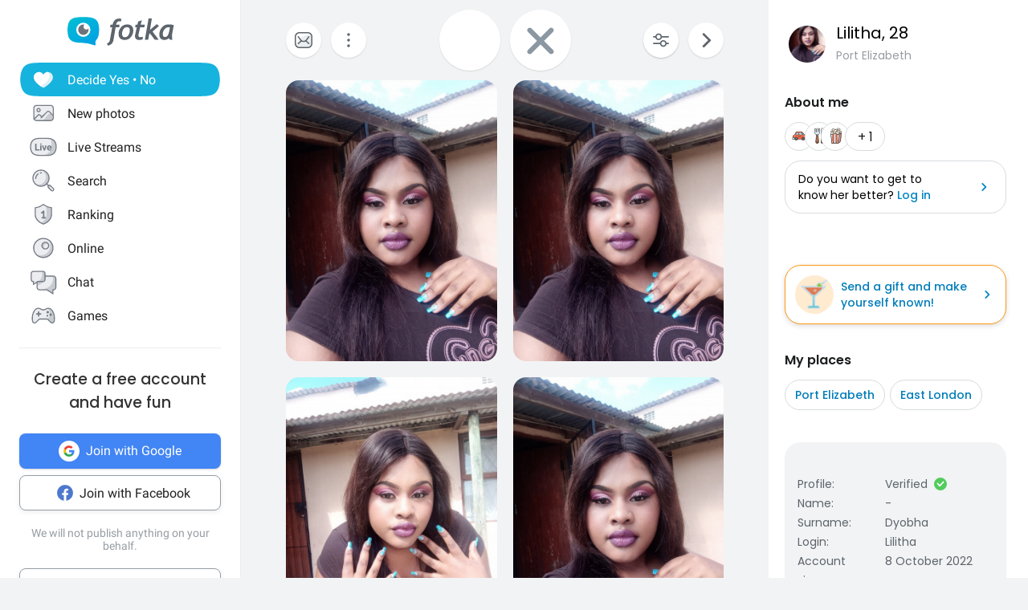

--- FILE ---
content_type: application/javascript
request_url: https://fotka.com/js/react/6510.f3c8d25333c816d4305f2.js
body_size: 36381
content:
!function(){try{var _="undefined"!=typeof window?window:"undefined"!=typeof global?global:"undefined"!=typeof self?self:{},i=(new Error).stack;i&&(_._sentryDebugIds=_._sentryDebugIds||{},_._sentryDebugIds[i]="667b64d5-3548-4d8f-8ccc-829df458f10d",_._sentryDebugIdIdentifier="sentry-dbid-667b64d5-3548-4d8f-8ccc-829df458f10d")}catch(_){}}();var _global="undefined"!=typeof window?window:"undefined"!=typeof global?global:"undefined"!=typeof self?self:{};_global.SENTRY_RELEASE={id:"1ca1372b3b8c18068dc168aabf4b3ae44c3b1707"},(self.webpackChunkroot=self.webpackChunkroot||[]).push([[6510],{47370:(_,i,l)=>{"use strict";l.d(i,{A:()=>c});var e,s,v=l(96540);function t(){return t=Object.assign?Object.assign.bind():function(_){for(var i=1;i<arguments.length;i++){var l=arguments[i];for(var e in l)Object.prototype.hasOwnProperty.call(l,e)&&(_[e]=l[e])}return _},t.apply(this,arguments)}const c=function(_){return v.createElement("svg",t({xmlns:"http://www.w3.org/2000/svg",viewBox:"0 0 24 24",xmlSpace:"preserve"},_),e||(e=v.createElement("style",null,".ic_ban_live_svg__st0{opacity:.21;fill:#5c646c}.ic_ban_live_svg__st2{opacity:.2}.ic_ban_live_svg__st3{fill:#8660ec}.ic_ban_live_svg__st3,.ic_ban_live_svg__st4,.ic_ban_live_svg__st5{fill-rule:evenodd;clip-rule:evenodd}.ic_ban_live_svg__st4{fill:#6f4de1}.ic_ban_live_svg__st5{fill:#4bb9e2}.ic_ban_live_svg__st9{opacity:.12;fill:#5c646c;enable-background:new}.ic_ban_live_svg__st10{fill:#91e3ff}.ic_ban_live_svg__st11{fill:#4bb9e2}.ic_ban_live_svg__st12{opacity:.8}.ic_ban_live_svg__st12,.ic_ban_live_svg__st13{fill:#e8e9eb}.ic_ban_live_svg__st14{fill:#ff5975}.ic_ban_live_svg__st15{fill:#232528}.ic_ban_live_svg__st16{fill:url(#ic_ban_live_svg__SVGID_1_)}.ic_ban_live_svg__st17{fill:url(#ic_ban_live_svg__SVGID_2_)}.ic_ban_live_svg__st18{fill:none;stroke:#5b5b5b;stroke-width:1.2;stroke-linecap:round;stroke-linejoin:round;stroke-miterlimit:10}.ic_ban_live_svg__st19{fill:url(#ic_ban_live_svg__SVGID_3_)}.ic_ban_live_svg__st20{fill-rule:evenodd;clip-rule:evenodd;fill:none}.ic_ban_live_svg__st21{fill:#fff}.ic_ban_live_svg__st22{fill:#e4e7ea}.ic_ban_live_svg__st23{fill-rule:evenodd;clip-rule:evenodd;fill:#30a4db}.ic_ban_live_svg__st24{fill:none;stroke:#5c646b;stroke-width:2}.ic_ban_live_svg__st25{opacity:.8}.ic_ban_live_svg__st26,.ic_ban_live_svg__st27{fill-rule:evenodd;clip-rule:evenodd;fill:#ebedf0}.ic_ban_live_svg__st27{fill:#c8ccd1}.ic_ban_live_svg__st28{fill:#767b84}.ic_ban_live_svg__st29{fill:#c8cbd0}.ic_ban_live_svg__st30{fill:#fff}.ic_ban_live_svg__st30,.ic_ban_live_svg__st31{fill-rule:evenodd;clip-rule:evenodd}.ic_ban_live_svg__st31,.ic_ban_live_svg__st32{opacity:.8;fill:#fff}.ic_ban_live_svg__st33,.ic_ban_live_svg__st34{fill-rule:evenodd;clip-rule:evenodd;fill:#48afd8}.ic_ban_live_svg__st34{fill:#47a8d2}.ic_ban_live_svg__st35{fill:none;stroke:#767b84;stroke-width:3;stroke-linecap:round}.ic_ban_live_svg__st36{fill-rule:evenodd;clip-rule:evenodd;fill:#b3b6bb}.ic_ban_live_svg__st37,.ic_ban_live_svg__st38{fill:none;stroke:#c8cbd0;stroke-width:3;stroke-linecap:round}.ic_ban_live_svg__st38{fill-rule:evenodd;clip-rule:evenodd;fill:#ff9d00;stroke:#ff9d00;stroke-linejoin:round}.ic_ban_live_svg__st39{stroke:#ffd400;stroke-miterlimit:10}.ic_ban_live_svg__st39,.ic_ban_live_svg__st40{fill:#ffd400}.ic_ban_live_svg__st41{fill:#ff0}.ic_ban_live_svg__st42{fill-rule:evenodd;clip-rule:evenodd;fill:#ddf0f8}.ic_ban_live_svg__st43{fill:url(#ic_ban_live_svg__SVGID_4_)}.ic_ban_live_svg__st44,.ic_ban_live_svg__st45,.ic_ban_live_svg__st46{fill:none;stroke:#48aed8;stroke-width:4}.ic_ban_live_svg__st45,.ic_ban_live_svg__st46{stroke:#48afd8;stroke-linecap:round}.ic_ban_live_svg__st46{stroke-linejoin:round}.ic_ban_live_svg__st47{fill:#48afd8}.ic_ban_live_svg__st48{fill:none;stroke:#48afd8;stroke-width:4}.ic_ban_live_svg__st49{fill:#ddf0f8}.ic_ban_live_svg__st50{fill:#fff;stroke:#48afd8;stroke-width:3}.ic_ban_live_svg__st50,.ic_ban_live_svg__st51,.ic_ban_live_svg__st52{stroke-linecap:round;stroke-linejoin:round}.ic_ban_live_svg__st51{fill-rule:evenodd;clip-rule:evenodd;fill:#fff;stroke:#fff}.ic_ban_live_svg__st52{stroke:#ff9d00;stroke-miterlimit:10}.ic_ban_live_svg__st52,.ic_ban_live_svg__st53{fill:#ff9d00}.ic_ban_live_svg__st54,.ic_ban_live_svg__st55{stroke-linecap:round;stroke-linejoin:round}.ic_ban_live_svg__st54{fill:none;stroke:#47a8d2;stroke-width:4}.ic_ban_live_svg__st55{fill:#48afd8;stroke:#48afd8}.ic_ban_live_svg__st56{fill:url(#ic_ban_live_svg__SVGID_5_)}.ic_ban_live_svg__st57{fill:url(#ic_ban_live_svg__SVGID_6_)}.ic_ban_live_svg__st58,.ic_ban_live_svg__st59{fill-rule:evenodd;clip-rule:evenodd;fill:#f2f9fc}.ic_ban_live_svg__st59{fill:#bcddeb}.ic_ban_live_svg__st60{fill:#3a9ecb}.ic_ban_live_svg__st61{fill:#6d6d6d}.ic_ban_live_svg__st62{fill:#bcddeb}.ic_ban_live_svg__st63{fill:#ff825b}.ic_ban_live_svg__st64{fill:#47a6d0}.ic_ban_live_svg__st65{fill:#48b5de}.ic_ban_live_svg__st66{fill:url(#ic_ban_live_svg__SVGID_7_)}.ic_ban_live_svg__st67{fill:#f2f9fc}.ic_ban_live_svg__st68{fill:#c8ccd1}.ic_ban_live_svg__st69{fill:#ebedf0}.ic_ban_live_svg__st70{fill:none;stroke:#767b84;stroke-width:4;stroke-linecap:round}.ic_ban_live_svg__st71{enable-background:new}.ic_ban_live_svg__st72,.ic_ban_live_svg__st73,.ic_ban_live_svg__st74{fill:none;stroke:#0085c2}.ic_ban_live_svg__st72{stroke-width:1.2}.ic_ban_live_svg__st73,.ic_ban_live_svg__st74{stroke-linecap:round}.ic_ban_live_svg__st74{stroke-width:1.2}.ic_ban_live_svg__st75{fill:#0085c2}.ic_ban_live_svg__st76,.ic_ban_live_svg__st77{fill:none;stroke:#5c646b;stroke-width:1.2}.ic_ban_live_svg__st78,.ic_ban_live_svg__st79{fill:none}.ic_ban_live_svg__st77,.ic_ban_live_svg__st78,.ic_ban_live_svg__st79{stroke-linecap:round}.ic_ban_live_svg__st78,.ic_ban_live_svg__st79{stroke:#fff;stroke-width:2}.ic_ban_live_svg__st78{stroke-linejoin:round}.ic_ban_live_svg__st79{stroke-miterlimit:10}.ic_ban_live_svg__st80{fill:#48abd8}.ic_ban_live_svg__st81,.ic_ban_live_svg__st82,.ic_ban_live_svg__st83{fill:none;stroke:#fff}.ic_ban_live_svg__st81{stroke-width:1.5;stroke-miterlimit:10}.ic_ban_live_svg__st82,.ic_ban_live_svg__st83{stroke-linecap:round}.ic_ban_live_svg__st82{stroke-width:1.5;stroke-miterlimit:10}.ic_ban_live_svg__st83{stroke-width:3}.ic_ban_live_svg__st84{fill:#8b97a2}.ic_ban_live_svg__st85{clip-path:url(#ic_ban_live_svg__SVGID_9_)}.ic_ban_live_svg__st86{fill:#2da2d9}.ic_ban_live_svg__st87{fill:#ff575f}.ic_ban_live_svg__st88{fill-rule:evenodd;clip-rule:evenodd;fill:#5c646b}.ic_ban_live_svg__st89{fill:none;stroke:#5c646b;stroke-width:1.5;stroke-linecap:round;stroke-linejoin:round}.ic_ban_live_svg__st90{fill:#595d67}.ic_ban_live_svg__st91{fill:none;stroke:#595d67;stroke-width:1.5}.ic_ban_live_svg__st92{fill-rule:evenodd;clip-rule:evenodd;fill:#595d67}.ic_ban_live_svg__st93{fill:#30a4db}.ic_ban_live_svg__st94,.ic_ban_live_svg__st95,.ic_ban_live_svg__st96{fill:none;stroke-width:1.5;stroke-linecap:round}.ic_ban_live_svg__st94{stroke:#fff;stroke-linejoin:round}.ic_ban_live_svg__st95,.ic_ban_live_svg__st96{stroke:#0085c2}.ic_ban_live_svg__st95{stroke-miterlimit:10}.ic_ban_live_svg__st96{stroke-linejoin:round}.ic_ban_live_svg__st97{stroke:#5c646b}.ic_ban_live_svg__st100,.ic_ban_live_svg__st101,.ic_ban_live_svg__st102,.ic_ban_live_svg__st97,.ic_ban_live_svg__st98,.ic_ban_live_svg__st99{fill:none;stroke-width:1.2;stroke-miterlimit:10}.ic_ban_live_svg__st98{stroke:#5c646b;stroke-linecap:round}.ic_ban_live_svg__st100,.ic_ban_live_svg__st99{stroke:#0085c2}.ic_ban_live_svg__st100,.ic_ban_live_svg__st101,.ic_ban_live_svg__st102{stroke-linecap:round}.ic_ban_live_svg__st101,.ic_ban_live_svg__st102{stroke:#5c646b;stroke-linejoin:round}.ic_ban_live_svg__st102{stroke:#0085c2}.ic_ban_live_svg__st103{fill:#5b5b5b}.ic_ban_live_svg__st104{fill:#969da3}.ic_ban_live_svg__st105{fill:#b8bdbf}.ic_ban_live_svg__st106{fill:#eff0f2}.ic_ban_live_svg__st107{fill:#e1e1e2}.ic_ban_live_svg__st108,.ic_ban_live_svg__st109{fill:#d7d8d9}.ic_ban_live_svg__st109{fill-rule:evenodd;clip-rule:evenodd}.ic_ban_live_svg__st110,.ic_ban_live_svg__st111,.ic_ban_live_svg__st112{fill:none;stroke-linecap:round}.ic_ban_live_svg__st110{stroke:#b8bdbf;stroke-miterlimit:10}.ic_ban_live_svg__st111,.ic_ban_live_svg__st112{stroke:#5c646b;stroke-width:2}.ic_ban_live_svg__st112{stroke-linejoin:round}.ic_ban_live_svg__st113{fill:#533a3a;fill-opacity:0}.ic_ban_live_svg__st114{opacity:.85;fill:#fff}.ic_ban_live_svg__st115{fill:#aee4f4}.ic_ban_live_svg__st116{fill:url(#ic_ban_live_svg__SVGID_10_)}.ic_ban_live_svg__st117{opacity:.9;fill:gray;enable-background:new}.ic_ban_live_svg__st118{fill:#ffe6b5;stroke:#ffd9a7;stroke-width:8}.ic_ban_live_svg__st119{fill:url(#ic_ban_live_svg__SVGID_11_)}.ic_ban_live_svg__st120{fill:url(#ic_ban_live_svg__SVGID_12_)}.ic_ban_live_svg__st121{fill:url(#ic_ban_live_svg__Ellipse_152_2_)}.ic_ban_live_svg__st122{stroke-linecap:round;stroke-linejoin:round}.ic_ban_live_svg__st122,.ic_ban_live_svg__st123{fill:none;stroke:#5b5b5b;stroke-width:2}.ic_ban_live_svg__st124,.ic_ban_live_svg__st125{fill:none;stroke:#5c646b;stroke-width:1.5;stroke-linecap:round}.ic_ban_live_svg__st125{fill:#fff;stroke-width:1.4778}.ic_ban_live_svg__st126{opacity:.4;fill:#9ba2a8}.ic_ban_live_svg__st127{fill:url(#ic_ban_live_svg__Rectangle_707_1_)}.ic_ban_live_svg__st128{opacity:.64;fill:#47aad4;enable-background:new}.ic_ban_live_svg__st129,.ic_ban_live_svg__st130{fill:#858d94}.ic_ban_live_svg__st130{opacity:.8;enable-background:new}.ic_ban_live_svg__st131{fill:url(#ic_ban_live_svg__Rectangle_1198_4_)}.ic_ban_live_svg__st132{fill:#6d767e}.ic_ban_live_svg__st133{fill:url(#ic_ban_live_svg__Path_2912_3_)}.ic_ban_live_svg__st134{fill:url(#ic_ban_live_svg__Path_2906_1_)}.ic_ban_live_svg__st135{fill:url(#ic_ban_live_svg__SVGID_13_)}.ic_ban_live_svg__st136{fill:url(#ic_ban_live_svg__SVGID_14_)}.ic_ban_live_svg__st137{fill:#dc483c}.ic_ban_live_svg__st137,.ic_ban_live_svg__st138,.ic_ban_live_svg__st139{fill-rule:evenodd;clip-rule:evenodd}.ic_ban_live_svg__st138{fill:#ffd141}.ic_ban_live_svg__st139{fill:#00a651}.ic_ban_live_svg__st140{fill:#f1f1f1}.ic_ban_live_svg__st141{fill:#4888f3}.ic_ban_live_svg__st142{fill:url(#ic_ban_live_svg__shape-base_1_)}.ic_ban_live_svg__st143{fill:url(#ic_ban_live_svg__body-outer-ring_1_)}.ic_ban_live_svg__st144{fill:url(#ic_ban_live_svg__body-outer-ring-shadow_1_)}.ic_ban_live_svg__st145{fill:url(#ic_ban_live_svg__tail-tip_1_)}.ic_ban_live_svg__st146{fill:url(#ic_ban_live_svg__globe-base_1_)}.ic_ban_live_svg__st147{fill:url(#ic_ban_live_svg__globe-shadow_1_)}.ic_ban_live_svg__st148{fill:url(#ic_ban_live_svg__ear_1_)}.ic_ban_live_svg__st149{fill:url(#ic_ban_live_svg__body_1_)}.ic_ban_live_svg__st150{fill:url(#ic_ban_live_svg__tail-flame_1_)}.ic_ban_live_svg__st151{fill:url(#ic_ban_live_svg__tail-small_1_)}.ic_ban_live_svg__st152{fill:url(#ic_ban_live_svg__cheek-tufts_1_)}.ic_ban_live_svg__st153{fill:url(#ic_ban_live_svg__overlay-yellow_1_)}.ic_ban_live_svg__st154{fill:#2196f3}.ic_ban_live_svg__st155{fill-rule:evenodd;clip-rule:evenodd;fill:#e81616}.ic_ban_live_svg__st156{fill:#0078d7}.ic_ban_live_svg__st157{fill:#e81616}.ic_ban_live_svg__st158{opacity:.2;fill-rule:evenodd;clip-rule:evenodd;fill:#959595;enable-background:new}.ic_ban_live_svg__st159{fill:url(#ic_ban_live_svg__Path_3123_9_)}.ic_ban_live_svg__st160{fill:url(#ic_ban_live_svg__Path_3124_6_)}.ic_ban_live_svg__st161{fill:url(#ic_ban_live_svg__Path_3125_10_)}.ic_ban_live_svg__st162{fill:url(#ic_ban_live_svg__SVGID_15_)}.ic_ban_live_svg__st163,.ic_ban_live_svg__st164{fill-rule:evenodd;clip-rule:evenodd;fill:url(#ic_ban_live_svg__Path_3127-2_5_)}.ic_ban_live_svg__st164{fill:url(#ic_ban_live_svg__Path_3127-2-2_3_)}.ic_ban_live_svg__st165{fill:url(#ic_ban_live_svg__SVGID_16_)}.ic_ban_live_svg__st166{fill:url(#ic_ban_live_svg__SVGID_17_)}.ic_ban_live_svg__st167{fill:url(#ic_ban_live_svg__SVGID_18_)}.ic_ban_live_svg__st168{fill:url(#ic_ban_live_svg__SVGID_19_)}.ic_ban_live_svg__st169{fill:url(#ic_ban_live_svg__SVGID_20_)}.ic_ban_live_svg__st170{opacity:.6;fill:#fff}.ic_ban_live_svg__st171{fill:url(#ic_ban_live_svg__SVGID_21_)}.ic_ban_live_svg__st172{fill:url(#ic_ban_live_svg__SVGID_22_)}.ic_ban_live_svg__st173{fill:url(#ic_ban_live_svg__SVGID_23_)}.ic_ban_live_svg__st174{fill:url(#ic_ban_live_svg__SVGID_24_)}.ic_ban_live_svg__st175{fill:url(#ic_ban_live_svg__SVGID_25_)}.ic_ban_live_svg__st176{fill:url(#ic_ban_live_svg__SVGID_26_)}.ic_ban_live_svg__st177{fill:none;stroke:#231f20;stroke-width:2.8822;stroke-miterlimit:10}.ic_ban_live_svg__st178{fill:url(#ic_ban_live_svg__Path_3123_12_)}.ic_ban_live_svg__st179{fill:url(#ic_ban_live_svg__Path_3124_9_)}.ic_ban_live_svg__st180{fill:url(#ic_ban_live_svg__Path_3125_13_)}.ic_ban_live_svg__st181{fill:url(#ic_ban_live_svg__SVGID_27_)}.ic_ban_live_svg__st182{fill:url(#ic_ban_live_svg__SVGID_28_)}.ic_ban_live_svg__st183{fill:url(#ic_ban_live_svg__SVGID_29_)}.ic_ban_live_svg__st184{fill:url(#ic_ban_live_svg__SVGID_30_)}.ic_ban_live_svg__st185{fill:url(#ic_ban_live_svg__SVGID_31_)}.ic_ban_live_svg__st186{fill:url(#ic_ban_live_svg__SVGID_32_)}.ic_ban_live_svg__st187,.ic_ban_live_svg__st188{opacity:.7;fill:#fff;enable-background:new}.ic_ban_live_svg__st188{fill:#5c646b}.ic_ban_live_svg__st189{fill:url(#ic_ban_live_svg__Rectangle_1198_6_)}.ic_ban_live_svg__st190{opacity:.1;enable-background:new}.ic_ban_live_svg__st191{fill:url(#ic_ban_live_svg__Path_2980_1_)}.ic_ban_live_svg__st192{fill:#00915b}.ic_ban_live_svg__st193{fill:#00aa62}.ic_ban_live_svg__st194{fill:#28cb8b}.ic_ban_live_svg__st195{fill:url(#ic_ban_live_svg__Path_877_2_)}.ic_ban_live_svg__st196{fill:url(#ic_ban_live_svg__Rectangle_1201_3_)}.ic_ban_live_svg__st197{fill-rule:evenodd;clip-rule:evenodd;fill:#464d58}.ic_ban_live_svg__st198{opacity:.25;fill:#464d58}.ic_ban_live_svg__st199{fill:url(#ic_ban_live_svg__Rectangle_1201_4_)}.ic_ban_live_svg__st200,.ic_ban_live_svg__st201{fill-rule:evenodd;clip-rule:evenodd;fill:url(#ic_ban_live_svg__Path_3176_1_)}.ic_ban_live_svg__st201{opacity:.15;fill:#394c61;enable-background:new}.ic_ban_live_svg__st202{fill:url(#ic_ban_live_svg__Path_3123_13_)}.ic_ban_live_svg__st203{fill:url(#ic_ban_live_svg__Path_3124_10_)}.ic_ban_live_svg__st204{fill:url(#ic_ban_live_svg__Path_3125_14_)}.ic_ban_live_svg__st205{fill:url(#ic_ban_live_svg__SVGID_33_)}.ic_ban_live_svg__st206,.ic_ban_live_svg__st207{fill-rule:evenodd;clip-rule:evenodd;fill:url(#ic_ban_live_svg__Path_3127-2_8_)}.ic_ban_live_svg__st207{fill:url(#ic_ban_live_svg__Path_3127-2-2_6_)}.ic_ban_live_svg__st208{fill:url(#ic_ban_live_svg__SVGID_34_)}.ic_ban_live_svg__st209{fill:url(#ic_ban_live_svg__SVGID_35_)}.ic_ban_live_svg__st210{fill:url(#ic_ban_live_svg__SVGID_36_)}.ic_ban_live_svg__st211{fill:url(#ic_ban_live_svg__SVGID_37_)}.ic_ban_live_svg__st212{fill:url(#ic_ban_live_svg__SVGID_38_)}.ic_ban_live_svg__st213{fill:#d93175}.ic_ban_live_svg__st214{fill:#4e78ce}.ic_ban_live_svg__st215{fill:none;stroke:#5c646b;stroke-width:1.5}.ic_ban_live_svg__st216{fill:none;stroke:#fff;stroke-miterlimit:10}.ic_ban_live_svg__st217{fill:url(#ic_ban_live_svg__SVGID_39_)}.ic_ban_live_svg__st218{fill:#ccefef}.ic_ban_live_svg__st219{fill:#97dfe2}.ic_ban_live_svg__st220{opacity:.25;fill:#4abae3;enable-background:new}.ic_ban_live_svg__st221{fill:url(#ic_ban_live_svg__SVGID_40_)}.ic_ban_live_svg__st222,.ic_ban_live_svg__st223{opacity:.5;fill:#a7acaf}.ic_ban_live_svg__st223{fill:#fff}.ic_ban_live_svg__st224{fill:url(#ic_ban_live_svg__Rectangle_1296_2_)}.ic_ban_live_svg__st225{fill:url(#ic_ban_live_svg__Rectangle_1206_1_)}.ic_ban_live_svg__st226{fill-rule:evenodd;clip-rule:evenodd;fill:url(#ic_ban_live_svg__Path_3022_1_)}.ic_ban_live_svg__st227{opacity:.67;fill:#f24764;enable-background:new}.ic_ban_live_svg__st228{fill:#f6bc04}.ic_ban_live_svg__st229{fill:#ea4335}.ic_ban_live_svg__st230{fill:#4285f4}.ic_ban_live_svg__st231{fill:#34a853}.ic_ban_live_svg__st232{fill:url(#ic_ban_live_svg__SVGID_41_)}.ic_ban_live_svg__st233{fill:#fd7931}.ic_ban_live_svg__st234{fill:#fea21e}.ic_ban_live_svg__st235{fill:url(#ic_ban_live_svg__SVGID_42_)}.ic_ban_live_svg__st236{fill:url(#ic_ban_live_svg__Path_3216_1_)}.ic_ban_live_svg__st237{fill:url(#ic_ban_live_svg__SVGID_43_)}.ic_ban_live_svg__st238{fill:url(#ic_ban_live_svg__Path_3216_6_)}.ic_ban_live_svg__st239{fill:url(#ic_ban_live_svg__Path_3215_1_)}.ic_ban_live_svg__st240{fill:#9ba2a8}.ic_ban_live_svg__st241{opacity:.4}.ic_ban_live_svg__st242{fill-rule:evenodd;clip-rule:evenodd;fill:#858d94}.ic_ban_live_svg__st243{fill:#f87a80}.ic_ban_live_svg__st244{fill:#48b3dc}.ic_ban_live_svg__st245{fill:#ffaa3b}.ic_ban_live_svg__st246,.ic_ban_live_svg__st247{enable-background:new}.ic_ban_live_svg__st246{opacity:.2;fill:#e7eaec}.ic_ban_live_svg__st247{opacity:.8;fill-rule:evenodd;clip-rule:evenodd}.ic_ban_live_svg__st247,.ic_ban_live_svg__st248{fill:#c5c9cd}.ic_ban_live_svg__st249{fill:#e7eaec}.ic_ban_live_svg__st250{fill-rule:evenodd;clip-rule:evenodd;fill:#c5c9cd}.ic_ban_live_svg__st251{opacity:.15;fill:#9ba2a8}.ic_ban_live_svg__st251,.ic_ban_live_svg__st252,.ic_ban_live_svg__st253{enable-background:new}.ic_ban_live_svg__st252{opacity:.4;fill:#fff}.ic_ban_live_svg__st253{opacity:.25;fill:#7a7f87}.ic_ban_live_svg__st254{opacity:.2;fill:#9ba2a8}.ic_ban_live_svg__st255{fill:#fff;enable-background:new}.ic_ban_live_svg__st256{fill:#97a1ac}.ic_ban_live_svg__st257{fill:#7b8894}.ic_ban_live_svg__st258{opacity:.5;fill:#f90000}.ic_ban_live_svg__st259{opacity:.84;fill:#fff}.ic_ban_live_svg__st260{fill:#fd8f12}.ic_ban_live_svg__st261{fill:#8660ec}.ic_ban_live_svg__st262{opacity:.3;fill-rule:evenodd;clip-rule:evenodd;fill:#805eec;enable-background:new}.ic_ban_live_svg__st263{opacity:.9;fill:#fff}.ic_ban_live_svg__st264{fill:url(#ic_ban_live_svg__Rectangle_191-2_1_)}.ic_ban_live_svg__st265{fill:url(#ic_ban_live_svg__Path_4665-2_2_)}.ic_ban_live_svg__st266{opacity:.75;fill-rule:evenodd;clip-rule:evenodd;fill:#fff;enable-background:new}.ic_ban_live_svg__st267{opacity:.87;fill:#fff}.ic_ban_live_svg__st268{fill:url(#ic_ban_live_svg__Path_1781-2_3_)}.ic_ban_live_svg__st269{fill:url(#ic_ban_live_svg__Ellipse_351-2_8_)}.ic_ban_live_svg__st270{fill:url(#ic_ban_live_svg__Ellipse_351-2_9_)}.ic_ban_live_svg__st271{fill:url(#ic_ban_live_svg__Ellipse_351-2_10_)}.ic_ban_live_svg__st272{fill:url(#ic_ban_live_svg__Ellipse_351-2_11_)}.ic_ban_live_svg__st273{fill:url(#ic_ban_live_svg__Path_3206_2_)}.ic_ban_live_svg__st274{fill:#656769}.ic_ban_live_svg__st275{fill:#525252}.ic_ban_live_svg__st276{fill:#45413c}.ic_ban_live_svg__st277{fill:#87898c}.ic_ban_live_svg__st278{fill:#f2c100}.ic_ban_live_svg__st279{fill:#ffe500}.ic_ban_live_svg__st280{fill:#fff48c}.ic_ban_live_svg__st281{fill:#a86c4d}.ic_ban_live_svg__st282{fill:#724f3d}.ic_ban_live_svg__st283{fill:#bf8256}.ic_ban_live_svg__st284{fill:#dea47a}.ic_ban_live_svg__st285{fill:#ff6682}.ic_ban_live_svg__st286{fill:#f1446d}.ic_ban_live_svg__st287{fill:#ffd1d9}.ic_ban_live_svg__st288{fill:#e0e0e0}.ic_ban_live_svg__st289{fill:#f0f0f0}.ic_ban_live_svg__st290{fill:#b8ecff}.ic_ban_live_svg__st291{fill:#80ddff}.ic_ban_live_svg__st292{fill:#4acfff}.ic_ban_live_svg__st293{fill:#e5feff}.ic_ban_live_svg__st294{fill:#bdbec0}.ic_ban_live_svg__st295{fill:#00b8f0}.ic_ban_live_svg__st296{fill:#ffc44d}.ic_ban_live_svg__st297{fill:#ffdb94}.ic_ban_live_svg__st298{fill:#ffae20}.ic_ban_live_svg__st299{fill:#ffdf3d}.ic_ban_live_svg__st300{fill:#ffef9e}.ic_ban_live_svg__st301{fill:#ae6641}.ic_ban_live_svg__st302{fill:#ffbd86}.ic_ban_live_svg__st303{fill:#f6a96c}.ic_ban_live_svg__st304{fill:#ff617e}.ic_ban_live_svg__st305{fill:#db2c56}.ic_ban_live_svg__st306{fill:#ffb0ca}.ic_ban_live_svg__st307{fill:#de926a}.ic_ban_live_svg__st308{fill:#fffef2}.ic_ban_live_svg__st309{fill:#daedf7}.ic_ban_live_svg__st310{fill:#a6fbff}.ic_ban_live_svg__st311{fill:#ff6242}.ic_ban_live_svg__st312{fill:#ff866e}.ic_ban_live_svg__st313{fill:#c0dceb}.ic_ban_live_svg__st314{fill:#debb7e}.ic_ban_live_svg__st315{fill:#f0d5a8}.ic_ban_live_svg__st316{fill:#b89558}.ic_ban_live_svg__st317{fill:#dceeff}.ic_ban_live_svg__st318{fill:#b0d6f3}.ic_ban_live_svg__st319{fill:#d91a41}.ic_ban_live_svg__st320{fill:#f14e6f}.ic_ban_live_svg__st321{fill:#ffe14b}.ic_ban_live_svg__st322{fill:#ffc600}.ic_ban_live_svg__st323{fill:#ffa738}.ic_ban_live_svg__st324{fill:#f3e5ce}.ic_ban_live_svg__st325{fill:#e04122}.ic_ban_live_svg__st326{fill:#4dc7f0}.ic_ban_live_svg__st327{fill:#dfdfdf}.ic_ban_live_svg__st328{fill:#c1cdd3}.ic_ban_live_svg__st329{fill:#84879c}.ic_ban_live_svg__st330{fill:#707583}.ic_ban_live_svg__st331{fill:none;stroke:#231f20;stroke-width:.1;stroke-miterlimit:10}.ic_ban_live_svg__st332{stroke-linejoin:round}.ic_ban_live_svg__st332,.ic_ban_live_svg__st333,.ic_ban_live_svg__st334{fill:none;stroke:#0085c2;stroke-width:2;stroke-linecap:round}.ic_ban_live_svg__st334{stroke:#45413c;stroke-width:.6;stroke-linejoin:round;stroke-miterlimit:10}.ic_ban_live_svg__st335{fill:url(#ic_ban_live_svg__SVGID_44_)}.ic_ban_live_svg__st336{fill:url(#ic_ban_live_svg__Path_4640_2_)}.ic_ban_live_svg__st337{fill:none;stroke:#5c646b;stroke-width:1.5;stroke-linecap:round;stroke-linejoin:round;stroke-miterlimit:10}.ic_ban_live_svg__st338{fill:#4bb7e4}.ic_ban_live_svg__st339{opacity:.8;fill:#fff;enable-background:new}.ic_ban_live_svg__st340{opacity:.5;fill:#5c646b}.ic_ban_live_svg__st341{fill:none;stroke:#000;stroke-width:.25;stroke-miterlimit:10}.ic_ban_live_svg__st341,.ic_ban_live_svg__st342{clip-path:url(#ic_ban_live_svg__SVGID_46_)}.ic_ban_live_svg__st343{fill:#5c646c}.ic_ban_live_svg__st344{fill:none;stroke:#5c646c;stroke-width:1.5;stroke-linecap:round}.ic_ban_live_svg__st345{fill:#e33e5e}.ic_ban_live_svg__st346{fill:#ff9227}.ic_ban_live_svg__st347{fill:#26d099}.ic_ban_live_svg__st348{fill:none;stroke:#5c646c;stroke-width:1.5}.ic_ban_live_svg__st349{fill-rule:evenodd;clip-rule:evenodd;stroke-linecap:round}.ic_ban_live_svg__st349,.ic_ban_live_svg__st350{fill:none;stroke:#5c646b;stroke-width:1.5;stroke-linejoin:round}.ic_ban_live_svg__st351{fill:url(#ic_ban_live_svg__Path_1781-2_6_)}.ic_ban_live_svg__st352{fill:url(#ic_ban_live_svg__Path_1781-2_7_)}.ic_ban_live_svg__st353,.ic_ban_live_svg__st354,.ic_ban_live_svg__st355{fill-rule:evenodd;clip-rule:evenodd}.ic_ban_live_svg__st353{opacity:.12;fill:#fff;enable-background:new}.ic_ban_live_svg__st354,.ic_ban_live_svg__st355{fill:none;stroke-width:1.5;stroke-linejoin:round}.ic_ban_live_svg__st354{stroke:#fff;stroke-linecap:round}.ic_ban_live_svg__st355{stroke:#5c646b}.ic_ban_live_svg__st356,.ic_ban_live_svg__st357{stroke-width:1.5}.ic_ban_live_svg__st356,.ic_ban_live_svg__st357,.ic_ban_live_svg__st358,.ic_ban_live_svg__st359{stroke:#5c646c}.ic_ban_live_svg__st356{fill:none;stroke-linejoin:round}.ic_ban_live_svg__st357{fill:#fff}.ic_ban_live_svg__st358,.ic_ban_live_svg__st359{fill-rule:evenodd;clip-rule:evenodd;fill:none;stroke-width:2;stroke-linecap:round}.ic_ban_live_svg__st359{stroke-width:2.5}.ic_ban_live_svg__st360{fill:none;stroke:#5c646b;stroke-width:1.5;stroke-linecap:square;stroke-linejoin:round}.ic_ban_live_svg__st361{fill:#ff6f70}.ic_ban_live_svg__st362,.ic_ban_live_svg__st363{fill-rule:evenodd;clip-rule:evenodd;fill:url(#ic_ban_live_svg__SVGID_47_)}.ic_ban_live_svg__st363{fill:url(#ic_ban_live_svg__SVGID_48_)}.ic_ban_live_svg__st364{fill:url(#ic_ban_live_svg__SVGID_49_)}.ic_ban_live_svg__st365{fill:url(#ic_ban_live_svg__SVGID_50_)}.ic_ban_live_svg__st366{fill:#31a6dd}.ic_ban_live_svg__st366,.ic_ban_live_svg__st367,.ic_ban_live_svg__st368{fill-rule:evenodd;clip-rule:evenodd}.ic_ban_live_svg__st367{fill:url(#ic_ban_live_svg__SVGID_51_)}.ic_ban_live_svg__st368{fill:#7e5dec}.ic_ban_live_svg__st369{fill:#fc830b}.ic_ban_live_svg__st370{fill:url(#ic_ban_live_svg__Path_1823_2_)}.ic_ban_live_svg__st371{fill-rule:evenodd;clip-rule:evenodd;fill:url(#ic_ban_live_svg__SVGID_52_)}.ic_ban_live_svg__st372{fill:url(#ic_ban_live_svg__Path_5173_13_)}.ic_ban_live_svg__st373{fill:url(#ic_ban_live_svg__Path_5176_15_)}.ic_ban_live_svg__st374{fill-rule:evenodd;clip-rule:evenodd;fill:url(#ic_ban_live_svg__SVGID_53_)}.ic_ban_live_svg__st375{fill:url(#ic_ban_live_svg__SVGID_54_)}.ic_ban_live_svg__st376{fill:url(#ic_ban_live_svg__SVGID_55_)}.ic_ban_live_svg__st377{opacity:.84;fill-rule:evenodd;clip-rule:evenodd;fill:#fff}.ic_ban_live_svg__st378{fill:#808a9c}.ic_ban_live_svg__st379,.ic_ban_live_svg__st380{opacity:.2;enable-background:new}.ic_ban_live_svg__st380{fill:#9ba2a8}.ic_ban_live_svg__st381{opacity:.1}.ic_ban_live_svg__st382{opacity:.6}.ic_ban_live_svg__st383{opacity:.9}.ic_ban_live_svg__st384{opacity:.7;fill:#24bc7a}.ic_ban_live_svg__st385{opacity:.25}.ic_ban_live_svg__st386{opacity:.18}.ic_ban_live_svg__st387{opacity:.91;fill:#fff;enable-background:new}.ic_ban_live_svg__st388,.ic_ban_live_svg__st389{fill-rule:evenodd;clip-rule:evenodd}.ic_ban_live_svg__st388{opacity:.25;fill:#7a7f87;enable-background:new}.ic_ban_live_svg__st389{fill:#7d8290}.ic_ban_live_svg__st390{opacity:.84}.ic_ban_live_svg__st391{fill:#27cd8c}.ic_ban_live_svg__st392{fill:url(#ic_ban_live_svg__Rectangle_1198_7_)}.ic_ban_live_svg__st393{fill:url(#ic_ban_live_svg__Rectangle_1198-3_4_)}.ic_ban_live_svg__st394{fill-rule:evenodd;clip-rule:evenodd;fill:url(#ic_ban_live_svg__SVGID_56_)}.ic_ban_live_svg__st395{fill:#63ebae}.ic_ban_live_svg__st396{opacity:.9;fill:#fff;enable-background:new}.ic_ban_live_svg__st397{fill:none;stroke-linejoin:round;stroke-miterlimit:10}.ic_ban_live_svg__st397,.ic_ban_live_svg__st398,.ic_ban_live_svg__st399{stroke:#5c646c;stroke-width:2;stroke-linecap:round}.ic_ban_live_svg__st398{fill:#5c646b;stroke-linejoin:round;stroke-miterlimit:10}.ic_ban_live_svg__st399{fill:none}.ic_ban_live_svg__st400{fill:#5c646c;fill-opacity:0}.ic_ban_live_svg__st401{opacity:0;fill:#fff}.ic_ban_live_svg__st402{opacity:.15;fill:#ffa41f;enable-background:new}.ic_ban_live_svg__st403{fill:#2b3239}.ic_ban_live_svg__st404{fill:#ffbc39}.ic_ban_live_svg__st405{opacity:.3;fill:#9ba2a8}.ic_ban_live_svg__st406,.ic_ban_live_svg__st407{fill:none;stroke:#767b84;stroke-width:2;stroke-linecap:round;stroke-linejoin:round}.ic_ban_live_svg__st407{fill:#ff575f}.ic_ban_live_svg__st408{fill:url(#ic_ban_live_svg__Rectangle_707_3_)}.ic_ban_live_svg__st409{fill:#5fbee3}.ic_ban_live_svg__st410{fill:#51b2da}.ic_ban_live_svg__st411{fill:#ff7b81}.ic_ban_live_svg__st412{fill:#ebc3b3}.ic_ban_live_svg__st413{fill:#efb7a6}.ic_ban_live_svg__st414{fill:none;stroke:#cd7769;stroke-width:2;stroke-miterlimit:10}.ic_ban_live_svg__st415{fill:#fce3dd}.ic_ban_live_svg__st416{fill:#5ab7db}.ic_ban_live_svg__st417{fill:url(#ic_ban_live_svg__SVGID_57_)}.ic_ban_live_svg__st418{fill:url(#ic_ban_live_svg__SVGID_58_)}.ic_ban_live_svg__st419{fill:url(#ic_ban_live_svg__SVGID_59_)}.ic_ban_live_svg__st420{fill:url(#ic_ban_live_svg__SVGID_60_)}.ic_ban_live_svg__st421{fill:url(#ic_ban_live_svg__SVGID_61_)}.ic_ban_live_svg__st422{fill:url(#ic_ban_live_svg__SVGID_62_)}.ic_ban_live_svg__st423{fill:#e63e47}.ic_ban_live_svg__st424{fill-rule:evenodd;clip-rule:evenodd;fill:#ff575f}.ic_ban_live_svg__st425{fill:url(#ic_ban_live_svg__SVGID_63_)}.ic_ban_live_svg__st426{fill:url(#ic_ban_live_svg__SVGID_64_)}.ic_ban_live_svg__st427{fill:url(#ic_ban_live_svg__SVGID_65_)}.ic_ban_live_svg__st428{fill:url(#ic_ban_live_svg__SVGID_66_)}.ic_ban_live_svg__st429{fill:url(#ic_ban_live_svg__SVGID_67_)}.ic_ban_live_svg__st430{fill:url(#ic_ban_live_svg__SVGID_68_)}.ic_ban_live_svg__st431{fill:url(#ic_ban_live_svg__SVGID_69_)}.ic_ban_live_svg__st432,.ic_ban_live_svg__st433{fill:none;stroke:#fff;stroke-width:2;stroke-linecap:round}.ic_ban_live_svg__st433{stroke:#858d94;stroke-linejoin:round}.ic_ban_live_svg__st434{fill:#3abdf5}.ic_ban_live_svg__st435{fill-rule:evenodd;clip-rule:evenodd;fill:#969da3}.ic_ban_live_svg__st436{opacity:.5}.ic_ban_live_svg__st437{fill:none;stroke:#969da3;stroke-width:2.4;stroke-linecap:round}.ic_ban_live_svg__st438{fill:url(#ic_ban_live_svg__SVGID_70_)}.ic_ban_live_svg__st439{fill:url(#ic_ban_live_svg__SVGID_71_)}.ic_ban_live_svg__st440{fill:url(#ic_ban_live_svg__SVGID_72_)}.ic_ban_live_svg__st441{fill:url(#ic_ban_live_svg__SVGID_73_)}.ic_ban_live_svg__st442{fill:url(#ic_ban_live_svg__SVGID_74_)}.ic_ban_live_svg__st443{fill:url(#ic_ban_live_svg__SVGID_75_)}.ic_ban_live_svg__st444{fill:#a0a0a0}.ic_ban_live_svg__st445{fill:#ffcfa1}.ic_ban_live_svg__st446{fill:url(#ic_ban_live_svg__SVGID_76_)}.ic_ban_live_svg__st447{fill:url(#ic_ban_live_svg__SVGID_77_)}.ic_ban_live_svg__st448{fill:url(#ic_ban_live_svg__SVGID_78_)}.ic_ban_live_svg__st449{fill:url(#ic_ban_live_svg__SVGID_79_)}.ic_ban_live_svg__st450{fill:url(#ic_ban_live_svg__SVGID_80_)}.ic_ban_live_svg__st451{fill:url(#ic_ban_live_svg__SVGID_81_)}.ic_ban_live_svg__st452{fill:url(#ic_ban_live_svg__SVGID_82_)}.ic_ban_live_svg__st453{fill:url(#ic_ban_live_svg__SVGID_83_)}.ic_ban_live_svg__st454{fill:url(#ic_ban_live_svg__SVGID_84_)}.ic_ban_live_svg__st455{fill:url(#ic_ban_live_svg__SVGID_85_)}.ic_ban_live_svg__st456{fill:url(#ic_ban_live_svg__SVGID_86_)}.ic_ban_live_svg__st457{fill:url(#ic_ban_live_svg__SVGID_87_)}.ic_ban_live_svg__st458{fill:url(#ic_ban_live_svg__SVGID_88_)}.ic_ban_live_svg__st459{fill:url(#ic_ban_live_svg__SVGID_89_)}.ic_ban_live_svg__st460{fill:#ffc800}.ic_ban_live_svg__st461{fill:#f64d6b}.ic_ban_live_svg__st462{fill:#da2c4f}.ic_ban_live_svg__st463{fill:url(#ic_ban_live_svg__Path_3125_16_)}.ic_ban_live_svg__st464{fill:url(#ic_ban_live_svg__Path_3128_2_)}.ic_ban_live_svg__st465{fill:url(#ic_ban_live_svg__Path_3127_6_)}.ic_ban_live_svg__st465,.ic_ban_live_svg__st466,.ic_ban_live_svg__st467{fill-rule:evenodd;clip-rule:evenodd}.ic_ban_live_svg__st466{fill:url(#ic_ban_live_svg__Path_3127_7_)}.ic_ban_live_svg__st467{fill:url(#ic_ban_live_svg__Path_3127-2_10_)}.ic_ban_live_svg__st468{fill:url(#ic_ban_live_svg__Path_3125_17_)}.ic_ban_live_svg__st469{fill:url(#ic_ban_live_svg__Path_3128_3_)}.ic_ban_live_svg__st470,.ic_ban_live_svg__st471{fill-rule:evenodd;clip-rule:evenodd;fill:url(#ic_ban_live_svg__Path_3127_8_)}.ic_ban_live_svg__st471{fill:url(#ic_ban_live_svg__Path_3127-2_11_)}.ic_ban_live_svg__st472{fill:url(#ic_ban_live_svg__Path_3125_18_)}.ic_ban_live_svg__st473{fill:none;stroke:url(#ic_ban_live_svg__Path_3126_2_);stroke-width:1.5;stroke-linecap:round;stroke-linejoin:round}.ic_ban_live_svg__st474{fill:url(#ic_ban_live_svg__SVGID_90_)}.ic_ban_live_svg__st475{fill:url(#ic_ban_live_svg__SVGID_91_)}.ic_ban_live_svg__st476{fill:url(#ic_ban_live_svg__SVGID_92_)}.ic_ban_live_svg__st477{fill:url(#ic_ban_live_svg__SVGID_93_)}.ic_ban_live_svg__st478{fill:url(#ic_ban_live_svg__SVGID_94_)}.ic_ban_live_svg__st479{fill:url(#ic_ban_live_svg__SVGID_95_)}.ic_ban_live_svg__st480{fill:url(#ic_ban_live_svg__SVGID_96_)}.ic_ban_live_svg__st481{fill:url(#ic_ban_live_svg__SVGID_97_)}.ic_ban_live_svg__st482{fill:url(#ic_ban_live_svg__SVGID_98_)}.ic_ban_live_svg__st483{fill:url(#ic_ban_live_svg__SVGID_99_)}.ic_ban_live_svg__st484{fill:url(#ic_ban_live_svg__SVGID_100_)}.ic_ban_live_svg__st485{fill:url(#ic_ban_live_svg__SVGID_101_)}.ic_ban_live_svg__st486{fill:url(#ic_ban_live_svg__SVGID_102_)}.ic_ban_live_svg__st487{fill:url(#ic_ban_live_svg__SVGID_103_)}.ic_ban_live_svg__st488{fill:url(#ic_ban_live_svg__Path_3127-2_12_)}.ic_ban_live_svg__st488,.ic_ban_live_svg__st489,.ic_ban_live_svg__st490{fill-rule:evenodd;clip-rule:evenodd}.ic_ban_live_svg__st489{fill:url(#ic_ban_live_svg__Path_3127-2_13_)}.ic_ban_live_svg__st490{fill:url(#ic_ban_live_svg__Path_3127-2-2_7_)}.ic_ban_live_svg__st491{fill:url(#ic_ban_live_svg__Path_3123_15_)}.ic_ban_live_svg__st492{fill:url(#ic_ban_live_svg__Path_3124_12_)}.ic_ban_live_svg__st493{fill:url(#ic_ban_live_svg__Path_3125_19_)}.ic_ban_live_svg__st494{fill:url(#ic_ban_live_svg__SVGID_104_)}.ic_ban_live_svg__st495{fill:url(#ic_ban_live_svg__SVGID_105_)}.ic_ban_live_svg__st496{opacity:.7;fill-rule:evenodd;clip-rule:evenodd;fill:#da2c4f}.ic_ban_live_svg__st497{fill:#ffe8fa}.ic_ban_live_svg__st498{fill:url(#ic_ban_live_svg__SVGID_106_)}.ic_ban_live_svg__st499{fill:url(#ic_ban_live_svg__Path_3123_16_)}.ic_ban_live_svg__st500{fill:url(#ic_ban_live_svg__Path_3124_13_)}.ic_ban_live_svg__st501{fill:url(#ic_ban_live_svg__Path_3125_20_)}.ic_ban_live_svg__st502{fill:url(#ic_ban_live_svg__SVGID_107_)}.ic_ban_live_svg__st503{fill:url(#ic_ban_live_svg__SVGID_108_)}.ic_ban_live_svg__st504{fill:none;stroke:url(#ic_ban_live_svg__Path_3126_4_);stroke-width:3.0682;stroke-linecap:round;stroke-linejoin:round}.ic_ban_live_svg__st505{fill:#cecece}.ic_ban_live_svg__st506{fill:#cfecfb}.ic_ban_live_svg__st507{fill:#68b8db}.ic_ban_live_svg__st508{fill:#3fc77c}.ic_ban_live_svg__st509{fill:#266743}.ic_ban_live_svg__st510{fill:#3580a1}.ic_ban_live_svg__st511{fill:#efefef}.ic_ban_live_svg__st512{fill:#4492b7}.ic_ban_live_svg__st513{fill:#35b5ef}.ic_ban_live_svg__st514{fill:#43f594}.ic_ban_live_svg__st515{fill:#36d97f}.ic_ban_live_svg__st516{fill:#d0ecfa}.ic_ban_live_svg__st517,.ic_ban_live_svg__st518{fill:#80cdee}.ic_ban_live_svg__st518{opacity:.36;enable-background:new}.ic_ban_live_svg__st519{fill:url(#ic_ban_live_svg__Path_1835_2_2_1_)}.ic_ban_live_svg__st520{opacity:.48;fill:#d64d70;enable-background:new}.ic_ban_live_svg__st521{fill:#d3eef9}.ic_ban_live_svg__st522{fill:#ffcbb0}.ic_ban_live_svg__st523{fill:#292c47}.ic_ban_live_svg__st524,.ic_ban_live_svg__st525{opacity:.45;fill:#d19884;enable-background:new}.ic_ban_live_svg__st525{opacity:.26;fill:#6da7bf}.ic_ban_live_svg__st526{fill:none;stroke:#fff;stroke-width:.2;stroke-miterlimit:10}.ic_ban_live_svg__st527{fill:#42aee0}.ic_ban_live_svg__st528{opacity:.15;fill:#3abdf5;enable-background:new}.ic_ban_live_svg__st529{fill:#4ecef6}.ic_ban_live_svg__st530{fill:#ffd5bf}.ic_ban_live_svg__st531{fill:#414c55}.ic_ban_live_svg__st532{fill:#efbca6}.ic_ban_live_svg__st533{fill:url(#ic_ban_live_svg__Path_2757_3_)}.ic_ban_live_svg__st534{fill:#43afe1}.ic_ban_live_svg__st535{fill:url(#ic_ban_live_svg__Path_2759_3_)}.ic_ban_live_svg__st536{fill:#e5ac93}.ic_ban_live_svg__st537{fill:#45bee6}.ic_ban_live_svg__st538{fill:#5a6771}.ic_ban_live_svg__st539{fill:url(#ic_ban_live_svg__Path_2757_4_)}.ic_ban_live_svg__st540{fill:url(#ic_ban_live_svg__Path_2759_4_)}.ic_ban_live_svg__st541,.ic_ban_live_svg__st542{fill:#fff;stroke:#5c646b;stroke-width:2}.ic_ban_live_svg__st542{fill:none;stroke-linejoin:round}.ic_ban_live_svg__st543{fill:#bdc2c7}.ic_ban_live_svg__st544{fill:url(#ic_ban_live_svg__Rectangle_1237_3_)}.ic_ban_live_svg__st545{clip-path:url(#ic_ban_live_svg__SVGID_110_)}.ic_ban_live_svg__st546{fill:url(#ic_ban_live_svg__Path_2570_5_)}.ic_ban_live_svg__st547{fill:#677581}.ic_ban_live_svg__st548{fill:#f2f3f4}.ic_ban_live_svg__st549,.ic_ban_live_svg__st550{opacity:.26;fill:#007aa0;enable-background:new}.ic_ban_live_svg__st550{opacity:.45;fill:#dbdfe2}.ic_ban_live_svg__st551,.ic_ban_live_svg__st552{fill:#fff;stroke:#bdc2c7;stroke-width:1.4;stroke-miterlimit:4.001}.ic_ban_live_svg__st552{stroke-miterlimit:3.9995}.ic_ban_live_svg__st553{fill:url(#ic_ban_live_svg__Rectangle_1237_5_)}.ic_ban_live_svg__st554{clip-path:url(#ic_ban_live_svg__SVGID_112_)}.ic_ban_live_svg__st555{fill:url(#ic_ban_live_svg__Path_2570_6_)}.ic_ban_live_svg__st556{fill:#e6e7e8}.ic_ban_live_svg__st557{fill:#dddedf}.ic_ban_live_svg__st558{clip-path:url(#ic_ban_live_svg__SVGID_114_)}.ic_ban_live_svg__st559{fill:#c8c9ca}.ic_ban_live_svg__st560{fill:url(#ic_ban_live_svg__SVGID_115_)}.ic_ban_live_svg__st560,.ic_ban_live_svg__st561,.ic_ban_live_svg__st562{fill-rule:evenodd;clip-rule:evenodd}.ic_ban_live_svg__st561{fill:url(#ic_ban_live_svg__SVGID_116_)}.ic_ban_live_svg__st562{fill:url(#ic_ban_live_svg__SVGID_117_)}.ic_ban_live_svg__st563{fill:#ddf4ff}.ic_ban_live_svg__st564,.ic_ban_live_svg__st565{fill-rule:evenodd;clip-rule:evenodd;fill:#4bb7e3}.ic_ban_live_svg__st565{fill:#4bb6e3}.ic_ban_live_svg__st566{fill:#4bb7e3}.ic_ban_live_svg__st567,.ic_ban_live_svg__st568,.ic_ban_live_svg__st569{opacity:.7;fill:#dee1e4;enable-background:new}.ic_ban_live_svg__st568,.ic_ban_live_svg__st569{opacity:.1;fill:#2cecae}.ic_ban_live_svg__st569{opacity:.3}.ic_ban_live_svg__st570{fill:url(#ic_ban_live_svg__Path_3030-2-3_1_)}.ic_ban_live_svg__st571{fill:#3a9ecb}.ic_ban_live_svg__st571,.ic_ban_live_svg__st572,.ic_ban_live_svg__st573,.ic_ban_live_svg__st574,.ic_ban_live_svg__st575{fill-rule:evenodd;clip-rule:evenodd}.ic_ban_live_svg__st572{fill:url(#ic_ban_live_svg__SVGID_118_)}.ic_ban_live_svg__st573{fill:url(#ic_ban_live_svg__SVGID_119_)}.ic_ban_live_svg__st574{fill:url(#ic_ban_live_svg__SVGID_120_)}.ic_ban_live_svg__st575{fill:url(#ic_ban_live_svg__SVGID_121_)}.ic_ban_live_svg__st576{fill:none;stroke:#5c646b;stroke-width:2.0429;stroke-linecap:round;stroke-linejoin:round}.ic_ban_live_svg__st577{opacity:.1;fill:#0f1619}.ic_ban_live_svg__st578{fill:#f4bf9b}.ic_ban_live_svg__st579{opacity:.4;fill:#eea779}.ic_ban_live_svg__st580{opacity:.3;fill:#caccce}.ic_ban_live_svg__st581{opacity:.5;fill:#848689}.ic_ban_live_svg__st582{opacity:.15;fill:#a3a8aa;enable-background:new}.ic_ban_live_svg__st583{opacity:.15;fill:#505659}.ic_ban_live_svg__st584,.ic_ban_live_svg__st585{opacity:.25;fill:#848689}.ic_ban_live_svg__st585{fill:#232528}.ic_ban_live_svg__st586{opacity:.35;fill:#848689}.ic_ban_live_svg__st587{opacity:.6;fill:#8d9093}.ic_ban_live_svg__st588,.ic_ban_live_svg__st589{opacity:.15;fill:#fff}.ic_ban_live_svg__st589{fill-rule:evenodd;clip-rule:evenodd;fill:#7a7f87;enable-background:new}.ic_ban_live_svg__st590{fill:#b1b7bc}.ic_ban_live_svg__st591{fill:#ffa41f}.ic_ban_live_svg__st592{fill:#00b5ec}.ic_ban_live_svg__st593{opacity:.15;fill:#7e5dec;enable-background:new}.ic_ban_live_svg__st594{fill:#dcc7fc}.ic_ban_live_svg__st595{fill:#c4acf8}.ic_ban_live_svg__st596{fill:#eaddfd}.ic_ban_live_svg__st597{fill:none;stroke:#8869ee;stroke-width:1.2}.ic_ban_live_svg__st598{fill:#8f71f2}.ic_ban_live_svg__st599{fill:#7e5dec}.ic_ban_live_svg__st600{fill:#ede1ff}.ic_ban_live_svg__st601{fill:#d0bbfe}.ic_ban_live_svg__st602{opacity:.54;fill:#fff;enable-background:new}.ic_ban_live_svg__st603{fill-rule:evenodd;clip-rule:evenodd;fill:none;stroke:#5c646c;stroke-width:1.5;stroke-linecap:round}.ic_ban_live_svg__st604{opacity:0;fill:#808a9c}.ic_ban_live_svg__st605{fill:#ffbad0}.ic_ban_live_svg__st606{fill:#e4e6e8}.ic_ban_live_svg__st607{fill:url(#ic_ban_live_svg__Path_2924_2_)}.ic_ban_live_svg__st608{fill:#b6e4fb}.ic_ban_live_svg__st609{fill:#589572}.ic_ban_live_svg__st610{fill:url(#ic_ban_live_svg__Rectangle_1185_1_)}.ic_ban_live_svg__st611{fill:#c9ebfc}.ic_ban_live_svg__st612{fill:#22a2ce}.ic_ban_live_svg__st613{fill:#3fc0e8}.ic_ban_live_svg__st614{fill:#45ef93}.ic_ban_live_svg__st615{fill:#2bd175}.ic_ban_live_svg__st616{fill:#dff4ff}.ic_ban_live_svg__st617{clip-path:url(#ic_ban_live_svg__SVGID_123_)}.ic_ban_live_svg__st618{fill:url(#ic_ban_live_svg__Path_2570_7_)}.ic_ban_live_svg__st619{opacity:.23;fill:#d19884;enable-background:new}.ic_ban_live_svg__st620{fill:url(#ic_ban_live_svg__SVGID_124_)}.ic_ban_live_svg__st621{opacity:.12}.ic_ban_live_svg__st621,.ic_ban_live_svg__st622{fill:#18b960}.ic_ban_live_svg__st623{fill:#25c479}.ic_ban_live_svg__st624{fill:none;stroke:#18b960;stroke-width:1.8}.ic_ban_live_svg__st625{opacity:.12}.ic_ban_live_svg__st625,.ic_ban_live_svg__st626{fill:#4099d1}.ic_ban_live_svg__st627{opacity:.12;fill:#7e5dec}.ic_ban_live_svg__st628,.ic_ban_live_svg__st629{opacity:.12;fill:#fc830b}.ic_ban_live_svg__st629{fill:#ff5975}.ic_ban_live_svg__st630{fill:url(#ic_ban_live_svg__SVGID_125_)}.ic_ban_live_svg__st631{fill:url(#ic_ban_live_svg__SVGID_126_)}.ic_ban_live_svg__st632{fill:url(#ic_ban_live_svg__SVGID_127_)}.ic_ban_live_svg__st633{fill:url(#ic_ban_live_svg__Path_3192-2_20_);stroke:#fff;stroke-width:5;stroke-linejoin:round}.ic_ban_live_svg__st634{fill:url(#ic_ban_live_svg__SVGID_128_)}.ic_ban_live_svg__st635{opacity:.7;fill:#fff}.ic_ban_live_svg__st636{fill:#4285f4}.ic_ban_live_svg__st636,.ic_ban_live_svg__st637,.ic_ban_live_svg__st638,.ic_ban_live_svg__st639,.ic_ban_live_svg__st640{fill-rule:evenodd;clip-rule:evenodd}.ic_ban_live_svg__st637{fill:#34a853}.ic_ban_live_svg__st638{fill:#fbbc04}.ic_ban_live_svg__st639{fill:#ea4335}.ic_ban_live_svg__st640{fill:#4e78ce}.ic_ban_live_svg__st641{fill:#ff6d85;stroke:#f24764;stroke-width:1.5;stroke-miterlimit:10}.ic_ban_live_svg__st642{fill:#eca324}.ic_ban_live_svg__st643{fill:#fcd264}.ic_ban_live_svg__st644{fill:#773b00}.ic_ban_live_svg__st645,.ic_ban_live_svg__st646{fill:#51b6e3;stroke:#4099d1;stroke-width:1.5;stroke-miterlimit:10}.ic_ban_live_svg__st646{fill:#2bd9a8;stroke:#1cbb80}.ic_ban_live_svg__st647{fill:#9297ab}.ic_ban_live_svg__st648{fill:#cdcfd8}.ic_ban_live_svg__st649{fill:#51576a}.ic_ban_live_svg__st650{fill:#bb7c64}.ic_ban_live_svg__st651{fill:#e6b5a1}.ic_ban_live_svg__st652{fill:none;stroke:#000;stroke-width:2;stroke-linecap:round}.ic_ban_live_svg__st653{fill:url(#ic_ban_live_svg__SVGID_129_)}.ic_ban_live_svg__st654{fill-rule:evenodd;clip-rule:evenodd;fill:url(#ic_ban_live_svg__Path_2972_8_)}.ic_ban_live_svg__st655{opacity:.3}.ic_ban_live_svg__st656,.ic_ban_live_svg__st657{fill-rule:evenodd;clip-rule:evenodd;fill:url(#ic_ban_live_svg__SVGID_130_)}.ic_ban_live_svg__st657{fill:url(#ic_ban_live_svg__SVGID_131_)}.ic_ban_live_svg__st658{fill:#4abae3}.ic_ban_live_svg__st659{fill:url(#ic_ban_live_svg__Path_2971_6_)}.ic_ban_live_svg__st660{fill-rule:evenodd;clip-rule:evenodd;fill:url(#ic_ban_live_svg__Path_2972_9_)}.ic_ban_live_svg__st661{fill:url(#ic_ban_live_svg__friend_man-8_1_)}.ic_ban_live_svg__st662{fill:#4ec6ef}.ic_ban_live_svg__st663{fill:url(#ic_ban_live_svg__Path_2971_7_)}.ic_ban_live_svg__st664{fill-rule:evenodd;clip-rule:evenodd;fill:url(#ic_ban_live_svg__Path_2972_10_)}.ic_ban_live_svg__st665{fill:url(#ic_ban_live_svg__SVGID_132_)}.ic_ban_live_svg__st666{fill:url(#ic_ban_live_svg__SVGID_133_)}.ic_ban_live_svg__st667{fill:url(#ic_ban_live_svg__Path_2971_8_)}.ic_ban_live_svg__st668,.ic_ban_live_svg__st669{fill-rule:evenodd;clip-rule:evenodd;fill:url(#ic_ban_live_svg__Path_2972_11_)}.ic_ban_live_svg__st669{fill:url(#ic_ban_live_svg__SVGID_134_)}.ic_ban_live_svg__st670{fill:url(#ic_ban_live_svg__Ellipse_223_1_)}.ic_ban_live_svg__st671{opacity:.8;fill-rule:evenodd;clip-rule:evenodd;fill:#fff;enable-background:new}.ic_ban_live_svg__st672{fill:url(#ic_ban_live_svg__Ellipse_224_1_)}.ic_ban_live_svg__st673{fill:url(#ic_ban_live_svg__Ellipse_225_1_)}.ic_ban_live_svg__st674{fill:url(#ic_ban_live_svg__Ellipse_226_1_)}.ic_ban_live_svg__st675{fill:url(#ic_ban_live_svg__Path_3192-2_21_);enable-background:new}.ic_ban_live_svg__st676{fill:#25ce71}.ic_ban_live_svg__st677{opacity:.8;fill:url(#ic_ban_live_svg__Path_3192-2_22_);enable-background:new}.ic_ban_live_svg__st678{fill:#54b6f3}.ic_ban_live_svg__st679{opacity:.8;fill:url(#ic_ban_live_svg__Path_3192-2_23_);enable-background:new}.ic_ban_live_svg__st680{fill:#ab82ff}.ic_ban_live_svg__st681{opacity:.8;fill:url(#ic_ban_live_svg__Path_3192-2_24_);enable-background:new}.ic_ban_live_svg__st682{fill:#ffa043}.ic_ban_live_svg__st683{opacity:.8;fill:url(#ic_ban_live_svg__Path_3192-2_25_);enable-background:new}.ic_ban_live_svg__st684{fill:#ff5e79}.ic_ban_live_svg__st685{fill:url(#ic_ban_live_svg__SVGID_135_)}.ic_ban_live_svg__st686{fill:#1c1e20}.ic_ban_live_svg__st687{fill:url(#ic_ban_live_svg__SVGID_136_)}.ic_ban_live_svg__st688{fill:url(#ic_ban_live_svg__SVGID_137_)}.ic_ban_live_svg__st689{fill:url(#ic_ban_live_svg__SVGID_138_)}.ic_ban_live_svg__st690{fill:url(#ic_ban_live_svg__SVGID_139_)}.ic_ban_live_svg__st691,.ic_ban_live_svg__st692{fill-rule:evenodd;clip-rule:evenodd;fill:#36afe1}.ic_ban_live_svg__st692{fill:#4ec6ef}.ic_ban_live_svg__st693{fill:#36afe1}.ic_ban_live_svg__st694{fill:#e6e7e9}.ic_ban_live_svg__st695{fill:#e8f4fa}.ic_ban_live_svg__st696{fill:#48aedc}.ic_ban_live_svg__st697{fill:#229dd5}.ic_ban_live_svg__st698,.ic_ban_live_svg__st699{fill:none;stroke-width:.6}.ic_ban_live_svg__st698{stroke:#45413c;stroke-linecap:round;stroke-linejoin:round}.ic_ban_live_svg__st699{stroke:#f2c100}.ic_ban_live_svg__st699,.ic_ban_live_svg__st700,.ic_ban_live_svg__st701{stroke-linecap:round;stroke-linejoin:round}.ic_ban_live_svg__st700{fill:#ffe500;stroke:#45413c;stroke-width:.6}.ic_ban_live_svg__st701{fill:#656769}.ic_ban_live_svg__st701,.ic_ban_live_svg__st702,.ic_ban_live_svg__st703{stroke:#45413c;stroke-width:.6}.ic_ban_live_svg__st702{fill:#525252;stroke-linecap:round;stroke-linejoin:round}.ic_ban_live_svg__st703{fill:none}.ic_ban_live_svg__st704,.ic_ban_live_svg__st705{fill:none;stroke-linecap:round;stroke-linejoin:round}.ic_ban_live_svg__st704{stroke:#45413c;stroke-width:.5999;stroke-miterlimit:3.9995}.ic_ban_live_svg__st705{stroke:#ffd1d9;stroke-width:.6}.ic_ban_live_svg__st706,.ic_ban_live_svg__st707{stroke:#45413c;stroke-linejoin:round}.ic_ban_live_svg__st706{fill:#ffdf3d;stroke-width:.6;stroke-linecap:round}.ic_ban_live_svg__st707{fill:#4acfff}.ic_ban_live_svg__st707,.ic_ban_live_svg__st708,.ic_ban_live_svg__st709{stroke-width:.6;stroke-linecap:round}.ic_ban_live_svg__st708{fill:none;stroke:#f1446d;stroke-linejoin:round}.ic_ban_live_svg__st709{fill:#80ddff;stroke:#4acfff}.ic_ban_live_svg__st709,.ic_ban_live_svg__st710,.ic_ban_live_svg__st711{stroke-linejoin:round}.ic_ban_live_svg__st710{fill:none;stroke:#4acfff;stroke-width:.6;stroke-linecap:round}.ic_ban_live_svg__st711{stroke:#45413c;stroke-width:.607}.ic_ban_live_svg__st711,.ic_ban_live_svg__st712,.ic_ban_live_svg__st713,.ic_ban_live_svg__st714{fill:none;stroke-linecap:round}.ic_ban_live_svg__st712{stroke:#ae6641;stroke-width:.6;stroke-linejoin:round}.ic_ban_live_svg__st713{stroke:#45413c;stroke-width:.6001;stroke-miterlimit:4.0004}.ic_ban_live_svg__st714,.ic_ban_live_svg__st715{stroke-linejoin:round}.ic_ban_live_svg__st714{stroke:#45413c;stroke-width:.6001;stroke-miterlimit:4.0006}.ic_ban_live_svg__st715{fill:#fff;stroke-width:.6;stroke-linecap:round}.ic_ban_live_svg__st715,.ic_ban_live_svg__st716,.ic_ban_live_svg__st717,.ic_ban_live_svg__st718,.ic_ban_live_svg__st719,.ic_ban_live_svg__st720,.ic_ban_live_svg__st721{stroke:#45413c}.ic_ban_live_svg__st716,.ic_ban_live_svg__st717,.ic_ban_live_svg__st718,.ic_ban_live_svg__st719,.ic_ban_live_svg__st720,.ic_ban_live_svg__st721,.ic_ban_live_svg__st722{stroke-width:.6;stroke-linecap:round;stroke-linejoin:round}.ic_ban_live_svg__st716{fill:#e0e0e0}.ic_ban_live_svg__st717{fill:#bf8256}.ic_ban_live_svg__st718{fill:#a6fbff}.ic_ban_live_svg__st719{fill:#ff6242}.ic_ban_live_svg__st720{fill:#daedf7}.ic_ban_live_svg__st721{fill:#c0dceb}.ic_ban_live_svg__st722{fill:none;stroke:#b89558}.ic_ban_live_svg__st723,.ic_ban_live_svg__st724,.ic_ban_live_svg__st725{stroke:#45413c;stroke-linecap:round}.ic_ban_live_svg__st723{fill:#f0f0f0;stroke-width:.6;stroke-linejoin:round}.ic_ban_live_svg__st724{fill:none;stroke-width:.8}.ic_ban_live_svg__st725{fill:#f3e5ce;stroke-width:.6;stroke-linejoin:round}.ic_ban_live_svg__st726{fill:#45413c;stroke:#45413c;stroke-width:.2}.ic_ban_live_svg__st727{fill:#ff7194}.ic_ban_live_svg__st727,.ic_ban_live_svg__st728,.ic_ban_live_svg__st729{stroke:#45413c;stroke-width:.6;stroke-miterlimit:10}.ic_ban_live_svg__st728{fill:#fff}.ic_ban_live_svg__st729{fill:#00b8f0;stroke-linecap:round;stroke-linejoin:round}.ic_ban_live_svg__st730{fill:#ff7194}.ic_ban_live_svg__st731{fill:none;stroke:#45413c;stroke-width:.6;stroke-linejoin:round;stroke-miterlimit:10}.ic_ban_live_svg__st732,.ic_ban_live_svg__st733{fill:#2e9bca}.ic_ban_live_svg__st733{opacity:.7}.ic_ban_live_svg__st734{opacity:.3;fill:#656769}.ic_ban_live_svg__st735{fill:none}.ic_ban_live_svg__st735,.ic_ban_live_svg__st736,.ic_ban_live_svg__st737,.ic_ban_live_svg__st738{stroke:#45413c;stroke-width:.6;stroke-linecap:round;stroke-linejoin:round;stroke-miterlimit:1.92}.ic_ban_live_svg__st736{fill:#656769}.ic_ban_live_svg__st737{fill:#fff}.ic_ban_live_svg__st738{fill:#bf8256}.ic_ban_live_svg__st739{fill:url(#ic_ban_live_svg__SVGID_140_)}.ic_ban_live_svg__st740{fill:url(#ic_ban_live_svg__SVGID_141_)}.ic_ban_live_svg__st741{fill:url(#ic_ban_live_svg__SVGID_142_)}.ic_ban_live_svg__st742{fill:url(#ic_ban_live_svg__SVGID_143_)}.ic_ban_live_svg__st743{fill:url(#ic_ban_live_svg__SVGID_144_)}.ic_ban_live_svg__st744{fill:#203044}.ic_ban_live_svg__st745{fill:url(#ic_ban_live_svg__SVGID_145_)}.ic_ban_live_svg__st746{fill:#fa4f74}.ic_ban_live_svg__st747{fill:#f9b700}.ic_ban_live_svg__st748{fill:url(#ic_ban_live_svg__Ellipse_312_6_)}.ic_ban_live_svg__st749{fill:#f44566}.ic_ban_live_svg__st750{fill:url(#ic_ban_live_svg__Path_3202_14_)}.ic_ban_live_svg__st751{fill:url(#ic_ban_live_svg__Path_3203_14_)}.ic_ban_live_svg__st752{fill:#fff7f5}.ic_ban_live_svg__st753{fill:url(#ic_ban_live_svg__Ellipse_312_7_)}.ic_ban_live_svg__st754{fill:#fe5a7c}.ic_ban_live_svg__st755{fill:url(#ic_ban_live_svg__SVGID_146_)}.ic_ban_live_svg__st756{fill:url(#ic_ban_live_svg__SVGID_147_)}.ic_ban_live_svg__st757,.ic_ban_live_svg__st758{opacity:.7;fill:#dbdfe2;enable-background:new}.ic_ban_live_svg__st758{fill:#e5e8ea}.ic_ban_live_svg__st759{fill:#f1f3f4}.ic_ban_live_svg__st759,.ic_ban_live_svg__st760,.ic_ban_live_svg__st761,.ic_ban_live_svg__st762,.ic_ban_live_svg__st763{opacity:.7;enable-background:new}.ic_ban_live_svg__st760{fill:#e6e9eb}.ic_ban_live_svg__st761{fill:#f6f7f8}.ic_ban_live_svg__st762{fill:#eceeef}.ic_ban_live_svg__st763{fill:#f9f9f9}.ic_ban_live_svg__st764{fill:#dbdfe2}.ic_ban_live_svg__st765{fill:#f25022}.ic_ban_live_svg__st766{fill:#00a4ef}.ic_ban_live_svg__st767{fill:#7fba00}.ic_ban_live_svg__st768{fill:#ffb900}.ic_ban_live_svg__st769{fill-rule:evenodd;clip-rule:evenodd;fill:#fbbc05}.ic_ban_live_svg__st770{filter:url(#ic_ban_live_svg__Adobe_OpacityMaskFilter)}.ic_ban_live_svg__st771{mask:url(#ic_ban_live_svg__mask-2_2_);fill:#262729}.ic_ban_live_svg__st772{fill:#ce0e2d}.ic_ban_live_svg__st773{fill:#fd4463}.ic_ban_live_svg__st774{fill:url(#ic_ban_live_svg__Path_3215_5_)}.ic_ban_live_svg__st775{fill:url(#ic_ban_live_svg__Path_3216_7_)}.ic_ban_live_svg__st776{fill:url(#ic_ban_live_svg__Ellipse_312_10_)}.ic_ban_live_svg__st777{fill:#926100}.ic_ban_live_svg__st778{fill:url(#ic_ban_live_svg__Path_3200_11_)}.ic_ban_live_svg__st779{fill:url(#ic_ban_live_svg__Path_3201_8_)}.ic_ban_live_svg__st780{fill:url(#ic_ban_live_svg__Path_3202_15_)}.ic_ban_live_svg__st781{fill:url(#ic_ban_live_svg__Path_3203_15_)}.ic_ban_live_svg__st782{fill:url(#ic_ban_live_svg__Path_3215_6_)}.ic_ban_live_svg__st783{fill:url(#ic_ban_live_svg__Path_3216_9_)}.ic_ban_live_svg__st784{fill:url(#ic_ban_live_svg__Rectangle_1080_1_)}.ic_ban_live_svg__st785{fill:url(#ic_ban_live_svg__Path_3215_8_)}.ic_ban_live_svg__st786{fill:url(#ic_ban_live_svg__Path_3216_10_)}.ic_ban_live_svg__st787{fill:url(#ic_ban_live_svg__SVGID_148_)}.ic_ban_live_svg__st788,.ic_ban_live_svg__st789{fill-rule:evenodd;clip-rule:evenodd;fill:#ed1c24}.ic_ban_live_svg__st789{fill:#2e00ff}.ic_ban_live_svg__st790{fill:#5ccbfe}.ic_ban_live_svg__st791{opacity:.15;fill:#ff5975;enable-background:new}.ic_ban_live_svg__st792{fill:#f24764}.ic_ban_live_svg__st793{fill:#d7043d}.ic_ban_live_svg__st794{opacity:.12;fill:#ac001d;enable-background:new}.ic_ban_live_svg__st795{fill:#5a5651}.ic_ban_live_svg__st796{fill:#caefff}.ic_ban_live_svg__st797{fill:#8fd6ff}.ic_ban_live_svg__st798{opacity:.35;fill:#0071bb;enable-background:new}.ic_ban_live_svg__st799{fill:url(#ic_ban_live_svg__Path_5173_20_)}.ic_ban_live_svg__st800{fill:url(#ic_ban_live_svg__Path_5176_17_)}.ic_ban_live_svg__st801{fill:url(#ic_ban_live_svg__Path_3202_16_)}.ic_ban_live_svg__st802{fill:url(#ic_ban_live_svg__Path_3203_16_)}.ic_ban_live_svg__st803{fill:url(#ic_ban_live_svg__Path_5173_21_)}.ic_ban_live_svg__st804{fill:url(#ic_ban_live_svg__Path_5176_18_)}.ic_ban_live_svg__st805{fill:#fd587f}.ic_ban_live_svg__st806{fill:url(#ic_ban_live_svg__Path_5173_22_)}.ic_ban_live_svg__st807{fill:url(#ic_ban_live_svg__Path_5176_19_)}.ic_ban_live_svg__st808{fill:url(#ic_ban_live_svg__Ellipse_316_6_)}.ic_ban_live_svg__st809{fill:url(#ic_ban_live_svg__Path_3198_3_)}.ic_ban_live_svg__st810{fill:url(#ic_ban_live_svg__Path_3200_12_)}.ic_ban_live_svg__st811{fill:url(#ic_ban_live_svg__Path_3201_9_)}.ic_ban_live_svg__st812{fill:url(#ic_ban_live_svg__Path_3202_17_)}.ic_ban_live_svg__st813{fill:url(#ic_ban_live_svg__Path_3203_17_)}.ic_ban_live_svg__st814{fill:url(#ic_ban_live_svg__Ellipse_312_13_)}.ic_ban_live_svg__st815{fill:url(#ic_ban_live_svg__Ellipse_316_7_)}.ic_ban_live_svg__st816{fill:url(#ic_ban_live_svg__Path_3198_4_)}.ic_ban_live_svg__st817{fill:url(#ic_ban_live_svg__Path_3200_13_)}.ic_ban_live_svg__st818{fill:url(#ic_ban_live_svg__Path_3201_10_)}.ic_ban_live_svg__st819{fill:url(#ic_ban_live_svg__Path_3202_18_)}.ic_ban_live_svg__st820{fill:url(#ic_ban_live_svg__Path_3203_18_)}.ic_ban_live_svg__st821{fill:url(#ic_ban_live_svg__Ellipse_316_8_)}.ic_ban_live_svg__st822{fill:url(#ic_ban_live_svg__Path_3198_15_)}.ic_ban_live_svg__st823{fill:url(#ic_ban_live_svg__Path_3200_14_)}.ic_ban_live_svg__st824{fill:url(#ic_ban_live_svg__Path_3201_11_)}.ic_ban_live_svg__st825{fill:url(#ic_ban_live_svg__Path_3202_19_)}.ic_ban_live_svg__st826{fill:url(#ic_ban_live_svg__Path_3203_19_)}.ic_ban_live_svg__st827{fill:url(#ic_ban_live_svg__SVGID_149_)}.ic_ban_live_svg__st828{fill:url(#ic_ban_live_svg__Ellipse_312_14_)}.ic_ban_live_svg__st829{fill:url(#ic_ban_live_svg__Ellipse_312_17_)}.ic_ban_live_svg__st830{fill:url(#ic_ban_live_svg__Path_3202_20_)}.ic_ban_live_svg__st831{fill:url(#ic_ban_live_svg__Path_3203_20_)}.ic_ban_live_svg__st832{fill:url(#ic_ban_live_svg__Ellipse_312_18_)}.ic_ban_live_svg__st833{fill:url(#ic_ban_live_svg__Path_5173_23_)}.ic_ban_live_svg__st834{fill:url(#ic_ban_live_svg__Path_5176_20_)}.ic_ban_live_svg__st835{fill:url(#ic_ban_live_svg__Path_5176_21_)}.ic_ban_live_svg__st836{fill:#ff5f87}.ic_ban_live_svg__st837{opacity:.39;fill:#ff8f72}.ic_ban_live_svg__st838{fill:#fcca47}.ic_ban_live_svg__st839{fill:#36b8e9}.ic_ban_live_svg__st840{fill:#088ecb}.ic_ban_live_svg__st841{fill:url(#ic_ban_live_svg__Ellipse_312_35_)}.ic_ban_live_svg__st842{fill:url(#ic_ban_live_svg__Path_3202_21_)}.ic_ban_live_svg__st843{fill:url(#ic_ban_live_svg__Path_3203_21_)}.ic_ban_live_svg__st844{fill:url(#ic_ban_live_svg__Ellipse_312_42_)}.ic_ban_live_svg__st845{fill:url(#ic_ban_live_svg__Path_5173_24_)}.ic_ban_live_svg__st846{fill:url(#ic_ban_live_svg__Path_5176_22_)}.ic_ban_live_svg__st847{fill:url(#ic_ban_live_svg__Ellipse_312_43_)}.ic_ban_live_svg__st848{fill:url(#ic_ban_live_svg__Path_3202_22_)}.ic_ban_live_svg__st849{fill:url(#ic_ban_live_svg__Path_3203_22_)}.ic_ban_live_svg__st850{fill:url(#ic_ban_live_svg__Path_5173_25_)}.ic_ban_live_svg__st851{fill:url(#ic_ban_live_svg__Path_5176_23_)}.ic_ban_live_svg__st852{fill:url(#ic_ban_live_svg__Path_5173_26_)}.ic_ban_live_svg__st853{fill:url(#ic_ban_live_svg__Path_5176_24_)}.ic_ban_live_svg__st854{fill:url(#ic_ban_live_svg__Path_5173_27_)}.ic_ban_live_svg__st855{fill:url(#ic_ban_live_svg__Path_5176_25_)}.ic_ban_live_svg__st856{fill:url(#ic_ban_live_svg__Ellipse_316_9_)}.ic_ban_live_svg__st857{fill:url(#ic_ban_live_svg__Path_3198_16_)}.ic_ban_live_svg__st858{fill:url(#ic_ban_live_svg__Path_3200_15_)}.ic_ban_live_svg__st859{fill:url(#ic_ban_live_svg__Path_3201_12_)}.ic_ban_live_svg__st860{fill:url(#ic_ban_live_svg__Path_3202_23_)}.ic_ban_live_svg__st861{fill:url(#ic_ban_live_svg__Path_3203_23_)}.ic_ban_live_svg__st862{fill:url(#ic_ban_live_svg__Ellipse_312_44_)}.ic_ban_live_svg__st863{fill:url(#ic_ban_live_svg__Ellipse_316_10_)}.ic_ban_live_svg__st864{fill:url(#ic_ban_live_svg__Path_3198_17_)}.ic_ban_live_svg__st865{fill:url(#ic_ban_live_svg__Path_3200_16_)}.ic_ban_live_svg__st866{fill:url(#ic_ban_live_svg__Path_3201_13_)}.ic_ban_live_svg__st867{fill:url(#ic_ban_live_svg__Path_3202_24_)}.ic_ban_live_svg__st868{fill:url(#ic_ban_live_svg__Path_3203_24_)}.ic_ban_live_svg__st869{fill:url(#ic_ban_live_svg__Ellipse_316_11_)}.ic_ban_live_svg__st870{fill:url(#ic_ban_live_svg__Path_3198_18_)}.ic_ban_live_svg__st871{fill:url(#ic_ban_live_svg__Path_3200_17_)}.ic_ban_live_svg__st872{fill:url(#ic_ban_live_svg__Path_3201_14_)}.ic_ban_live_svg__st873{fill:url(#ic_ban_live_svg__Path_3202_25_)}.ic_ban_live_svg__st874{fill:url(#ic_ban_live_svg__Path_3203_25_)}.ic_ban_live_svg__st875{fill:url(#ic_ban_live_svg__Path_5173_28_)}.ic_ban_live_svg__st876{fill:url(#ic_ban_live_svg__Path_5176_26_)}.ic_ban_live_svg__st877{fill:url(#ic_ban_live_svg__Ellipse_312_47_)}.ic_ban_live_svg__st878{fill:url(#ic_ban_live_svg__Ellipse_312_48_)}.ic_ban_live_svg__st879{fill:url(#ic_ban_live_svg__Ellipse_312_49_)}.ic_ban_live_svg__st880{fill:url(#ic_ban_live_svg__Ellipse_312_50_)}.ic_ban_live_svg__st881{fill:url(#ic_ban_live_svg__Path_3202_26_)}.ic_ban_live_svg__st882{fill:url(#ic_ban_live_svg__Path_3203_26_)}.ic_ban_live_svg__st883{fill:url(#ic_ban_live_svg__Ellipse_312_51_)}.ic_ban_live_svg__st884{fill:url(#ic_ban_live_svg__Path_5173_29_)}.ic_ban_live_svg__st885{fill:url(#ic_ban_live_svg__Path_5176_27_)}.ic_ban_live_svg__st886{fill:#fc557b}.ic_ban_live_svg__st887{fill:#ff8f72}.ic_ban_live_svg__st888{fill:#fc6f72}.ic_ban_live_svg__st889{fill:url(#ic_ban_live_svg__SVGID_150_)}.ic_ban_live_svg__st890{fill:url(#ic_ban_live_svg__SVGID_151_)}.ic_ban_live_svg__st891,.ic_ban_live_svg__st892{fill:none;stroke:#ff5975;stroke-width:2}.ic_ban_live_svg__st892{stroke-linecap:round}.ic_ban_live_svg__st893{fill:#366bbc}.ic_ban_live_svg__st894{fill:#ebb800}.ic_ban_live_svg__st895{fill:#b22b35}.ic_ban_live_svg__st896{fill-rule:evenodd;clip-rule:evenodd;fill:#edb92e}.ic_ban_live_svg__st897,.ic_ban_live_svg__st898{fill:#21231e}.ic_ban_live_svg__st898{fill-rule:evenodd;clip-rule:evenodd}.ic_ban_live_svg__st899{fill:#0c4076}.ic_ban_live_svg__st899,.ic_ban_live_svg__st900{fill-rule:evenodd;clip-rule:evenodd}.ic_ban_live_svg__st900,.ic_ban_live_svg__st901{fill:#c6363c}.ic_ban_live_svg__st902,.ic_ban_live_svg__st903,.ic_ban_live_svg__st904{fill:none;stroke:#f2c100;stroke-width:.48;stroke-linecap:round;stroke-linejoin:round;stroke-miterlimit:1.92}.ic_ban_live_svg__st903,.ic_ban_live_svg__st904{fill:#ffdf3d;stroke:#45413c;stroke-width:.6}.ic_ban_live_svg__st904{fill:none;stroke:#fff48c}.ic_ban_live_svg__st905,.ic_ban_live_svg__st906{fill:#6dd627}.ic_ban_live_svg__st906{stroke:#45413c;stroke-width:.6;stroke-linecap:round;stroke-linejoin:round;stroke-miterlimit:1.92}.ic_ban_live_svg__st907{opacity:.05;fill:#5c646b}.ic_ban_live_svg__st908{fill:#d8dadb}.ic_ban_live_svg__st909{fill:#e7eaee}.ic_ban_live_svg__st910,.ic_ban_live_svg__st911{opacity:.2;fill:#697f91;enable-background:new}.ic_ban_live_svg__st911{opacity:.4;fill:#5d7791}")),s||(s=v.createElement("g",{id:"ic_ban_live_svg__objects"},v.createElement("path",{d:"M4.521 15.828c.066 1.426.375 2.789.909 4.035A10.206 10.206 0 0 0 12 22.25c5.66 0 10.25-4.59 10.25-10.25 0-1.737-.442-3.365-1.206-4.796A10.688 10.688 0 0 0 15.25 5.5c-5.795 0-10.505 4.588-10.729 10.328z",opacity:.12,fillRule:"evenodd",clipRule:"evenodd",fill:"#5c646c"}),v.createElement("circle",{cx:12,cy:12,r:11,fill:"none"}),v.createElement("path",{d:"M12 1a10.964 10.964 0 0 0-7.752 3.205c-.008.007-.018.01-.025.017-.008.007-.01.017-.017.025A10.964 10.964 0 0 0 1 12c0 6.065 4.935 11 11 11s11-4.935 11-11S18.065 1 12 1zm9.5 11a9.45 9.45 0 0 1-2.292 6.171L5.841 4.781A9.452 9.452 0 0 1 12 2.5c5.238 0 9.5 4.262 9.5 9.5zm-19 0a9.45 9.45 0 0 1 2.28-6.158l13.365 13.39A9.452 9.452 0 0 1 12 21.5c-5.238 0-9.5-4.262-9.5-9.5z",fill:"#5c646b"}))))}},21225:(_,i,l)=>{"use strict";l.d(i,{A:()=>c});var e,s,v=l(96540);function t(){return t=Object.assign?Object.assign.bind():function(_){for(var i=1;i<arguments.length;i++){var l=arguments[i];for(var e in l)Object.prototype.hasOwnProperty.call(l,e)&&(_[e]=l[e])}return _},t.apply(this,arguments)}const c=function(_){return v.createElement("svg",t({xmlns:"http://www.w3.org/2000/svg",viewBox:"0 0 24 24",xmlSpace:"preserve"},_),e||(e=v.createElement("style",null,".ic_block_svg__st343{fill:#5c646c}")),s||(s=v.createElement("g",{id:"ic_block_svg__Layer_3"},v.createElement("path",{className:"ic_block_svg__st343",d:"M12 13.332a.75.75 0 0 0-.75.75V17a.75.75 0 0 0 1.5 0v-2.918a.75.75 0 0 0-.75-.75z"}),v.createElement("path",{className:"ic_block_svg__st343",d:"M17.75 7.482V5.09a3.701 3.701 0 0 0-3.697-3.697H9.947A3.701 3.701 0 0 0 6.25 5.089v2.393A4.666 4.666 0 0 0 2.5 12.06v5.88c0 2.574 2.081 4.668 4.639 4.668h9.722c2.558 0 4.64-2.094 4.64-4.669V12.06a4.666 4.666 0 0 0-3.751-4.578zm-10-2.393a2.2 2.2 0 0 1 2.197-2.197h4.106a2.2 2.2 0 0 1 2.197 2.197v2.303h-8.5V5.089zM20 17.939c0 1.748-1.408 3.17-3.139 3.17H7.14c-1.73 0-3.139-1.423-3.139-3.17v-5.878c0-1.748 1.408-3.17 3.139-3.17h9.722c1.73 0 3.14 1.423 3.14 3.17v5.878z"}),v.createElement("path",{d:"M5.292 21.368a3.82 3.82 0 0 0 1.847.49h9.722c2.148 0 3.889-1.755 3.889-3.919v-5.878c0-.74-.215-1.424-.569-2.014-.309-.02-.617-.047-.931-.047-6.883 0-12.625 4.88-13.958 11.368z",opacity:.12,fill:"#5c646c"}))))}},61453:(_,i,l)=>{"use strict";l.d(i,{A:()=>c});var e,s,v=l(96540);function t(){return t=Object.assign?Object.assign.bind():function(_){for(var i=1;i<arguments.length;i++){var l=arguments[i];for(var e in l)Object.prototype.hasOwnProperty.call(l,e)&&(_[e]=l[e])}return _},t.apply(this,arguments)}const c=function(_){return v.createElement("svg",t({xmlns:"http://www.w3.org/2000/svg",viewBox:"0 0 24 24",xmlSpace:"preserve"},_),e||(e=v.createElement("style",null,".ic_kick_live_svg__st8{fill:#5c646b}")),s||(s=v.createElement("g",{id:"ic_kick_live_svg__objects"},v.createElement("circle",{cx:12,cy:12,r:11,fill:"none"}),v.createElement("path",{className:"ic_kick_live_svg__st8",d:"M16.25 11.25h-8.5a.75.75 0 0 0 0 1.5h8.5a.75.75 0 0 0 0-1.5z"}),v.createElement("path",{className:"ic_kick_live_svg__st8",d:"M12 1C5.935 1 1 5.935 1 12s4.935 11 11 11 11-4.935 11-11S18.065 1 12 1zm0 20.5c-5.238 0-9.5-4.262-9.5-9.5S6.762 2.5 12 2.5s9.5 4.262 9.5 9.5-4.262 9.5-9.5 9.5z"}),v.createElement("path",{d:"M4.521 15.828c.066 1.426.375 2.789.909 4.035A10.206 10.206 0 0 0 12 22.25c5.66 0 10.25-4.59 10.25-10.25 0-1.737-.442-3.365-1.206-4.796A10.688 10.688 0 0 0 15.25 5.5c-5.795 0-10.505 4.588-10.729 10.328z",opacity:.12,fillRule:"evenodd",clipRule:"evenodd",fill:"#5c646c"}))))}},94855:(_,i,l)=>{"use strict";l.d(i,{A:()=>c});var e,s,v=l(96540);function t(){return t=Object.assign?Object.assign.bind():function(_){for(var i=1;i<arguments.length;i++){var l=arguments[i];for(var e in l)Object.prototype.hasOwnProperty.call(l,e)&&(_[e]=l[e])}return _},t.apply(this,arguments)}const c=function(_){return v.createElement("svg",t({xmlns:"http://www.w3.org/2000/svg",viewBox:"0 0 24 24",xmlSpace:"preserve"},_),e||(e=v.createElement("style",null,".ic_message_svg__st8{fill:#5c646b}")),s||(s=v.createElement("g",{id:"ic_message_svg__objects"},v.createElement("path",{className:"ic_message_svg__st8",d:"M19.237 8.162a.752.752 0 0 0-1.2-.9l-3.152 4.206a3.608 3.608 0 0 1-5.77 0L5.963 7.263a.75.75 0 0 0-1.201.898l3.15 4.205c.11.146.228.281.35.412l-3.34 2.947a.75.75 0 0 0 .992 1.126l3.543-3.127a5.13 5.13 0 0 0 2.548.685c.892 0 1.785-.247 2.592-.726l3.479 3.152a.75.75 0 1 0 1.008-1.111l-3.31-2.998c.107-.118.216-.232.31-.359l3.152-4.205z"}),v.createElement("path",{className:"ic_message_svg__st8",d:"M17.25 2H6.75C3.58 2 1 4.58 1 7.75v8.5C1 19.42 3.58 22 6.75 22h10.5c3.17 0 5.75-2.58 5.75-5.75v-8.5C23 4.58 20.42 2 17.25 2zm4.25 14.25a4.254 4.254 0 0 1-4.25 4.25H6.75a4.254 4.254 0 0 1-4.25-4.25v-8.5A4.254 4.254 0 0 1 6.75 3.5h10.5a4.254 4.254 0 0 1 4.25 4.25v8.5z"}),v.createElement("path",{d:"M2.383 18.629c.848 1.553 2.473 2.621 4.367 2.621h10.5a5 5 0 0 0 5-5v-8.5c0-.558-.098-1.09-.269-1.589a16.39 16.39 0 0 0-3.606-.411c-7.842 0-14.389 5.517-15.992 12.879z",opacity:.12,fillRule:"evenodd",clipRule:"evenodd",fill:"#5c646c"}))))}},74722:(_,i,l)=>{"use strict";l.d(i,{A:()=>v});var e=l(96540);function s(){return s=Object.assign?Object.assign.bind():function(_){for(var i=1;i<arguments.length;i++){var l=arguments[i];for(var e in l)Object.prototype.hasOwnProperty.call(l,e)&&(_[e]=l[e])}return _},s.apply(this,arguments)}const v=function(_){return e.createElement("svg",s({xmlns:"http://www.w3.org/2000/svg",viewBox:"0 0 24 24",style:{enableBackground:"new 0 0 24 24"},xmlSpace:"preserve"},_),e.createElement("path",{d:"m21.093 10.404-1.444-.253a7.878 7.878 0 0 0-.947-2.29c.655-.971 1.55-1.794.7-2.646-.062-.07-.141-.141-.247-.252-.375-.391-1.032-1.155-1.838-.583-.48.282-.88.667-1.23.87a7.882 7.882 0 0 0-2.252-.943v-.015l-.252-1.46c-.168-.99-1.168-.911-1.706-.911h-.385c-1.005 0-1.123.979-1.21 1.693-.02.226-.06.45-.116.67a7.863 7.863 0 0 0-2.308.935c-.827-.566-1.67-1.54-2.571-.706-.262.275-1.564 1.093-.838 2.134l.8 1.139c-.463.734-.8 1.54-1 2.385-.594.208-2.245-.006-2.242 1.319v1.023c0 1.328 1.672 1.119 2.243 1.319.2.844.537 1.65 1 2.385l-.801 1.138a1.107 1.107 0 0 0 .12 1.41l.718.724c.373.38.966.43 1.4.122l1.169-.83a7.875 7.875 0 0 0 2.307.935l.25 1.452c.087.526.543.912 1.077.913h1.014c.533-.001.988-.386 1.077-.912l.255-1.473a7.841 7.841 0 0 0 2.262-.94l1.208.857a1.083 1.083 0 0 0 1.4-.122l.716-.724c.376-.38.427-.973.121-1.411l-.844-1.21a7.853 7.853 0 0 0 .948-2.3l1.44-.252a1.1 1.1 0 0 0 .906-1.086V11.49a1.1 1.1 0 0 0-.9-1.087zm-9.095 8.079a6.484 6.484 0 1 1 6.432-6.536v.052a6.465 6.465 0 0 1-6.432 6.485v-.001z",style:{fillRule:"evenodd",clipRule:"evenodd",fill:"#fff"}}))}},17098:(_,i,l)=>{"use strict";l.d(i,{A:()=>c});var e,s,v=l(96540);function t(){return t=Object.assign?Object.assign.bind():function(_){for(var i=1;i<arguments.length;i++){var l=arguments[i];for(var e in l)Object.prototype.hasOwnProperty.call(l,e)&&(_[e]=l[e])}return _},t.apply(this,arguments)}const c=function(_){return v.createElement("svg",t({xmlns:"http://www.w3.org/2000/svg",viewBox:"0 0 24 24",xmlSpace:"preserve"},_),e||(e=v.createElement("style",null,".ic_star_club_live_svg__st0{opacity:.21;fill:#5c646c}.ic_star_club_live_svg__st2{opacity:.2}.ic_star_club_live_svg__st3{fill:#8660ec}.ic_star_club_live_svg__st3,.ic_star_club_live_svg__st4,.ic_star_club_live_svg__st5,.ic_star_club_live_svg__st6{fill-rule:evenodd;clip-rule:evenodd}.ic_star_club_live_svg__st4{fill:#6f4de1}.ic_star_club_live_svg__st5{fill:#4bb9e2}.ic_star_club_live_svg__st6{opacity:.12;fill:#5c646c;enable-background:new}.ic_star_club_live_svg__st7{fill:none}.ic_star_club_live_svg__st8{fill:#5c646b}.ic_star_club_live_svg__st9{opacity:.12;fill:#5c646c;enable-background:new}.ic_star_club_live_svg__st10{fill:#91e3ff}.ic_star_club_live_svg__st11{fill:#4bb9e2}.ic_star_club_live_svg__st12{opacity:.8}.ic_star_club_live_svg__st12,.ic_star_club_live_svg__st13{fill:#e8e9eb}.ic_star_club_live_svg__st15{fill:#232528}.ic_star_club_live_svg__st16{fill:url(#ic_star_club_live_svg__SVGID_1_)}.ic_star_club_live_svg__st17{fill:url(#ic_star_club_live_svg__SVGID_2_)}.ic_star_club_live_svg__st18{fill:none;stroke:#5b5b5b;stroke-width:1.2;stroke-linecap:round;stroke-linejoin:round;stroke-miterlimit:10}.ic_star_club_live_svg__st19{fill:url(#ic_star_club_live_svg__SVGID_3_)}.ic_star_club_live_svg__st20{fill-rule:evenodd;clip-rule:evenodd;fill:none}.ic_star_club_live_svg__st22{fill:#e4e7ea}.ic_star_club_live_svg__st23{fill-rule:evenodd;clip-rule:evenodd;fill:#30a4db}.ic_star_club_live_svg__st24{fill:none;stroke:#5c646b;stroke-width:2}.ic_star_club_live_svg__st25{opacity:.8}.ic_star_club_live_svg__st26,.ic_star_club_live_svg__st27{fill-rule:evenodd;clip-rule:evenodd;fill:#ebedf0}.ic_star_club_live_svg__st27{fill:#c8ccd1}.ic_star_club_live_svg__st28{fill:#767b84}.ic_star_club_live_svg__st29{fill:#c8cbd0}.ic_star_club_live_svg__st30{fill:#fff}.ic_star_club_live_svg__st30,.ic_star_club_live_svg__st31{fill-rule:evenodd;clip-rule:evenodd}.ic_star_club_live_svg__st31,.ic_star_club_live_svg__st32{opacity:.8;fill:#fff}.ic_star_club_live_svg__st33,.ic_star_club_live_svg__st34{fill-rule:evenodd;clip-rule:evenodd;fill:#48afd8}.ic_star_club_live_svg__st34{fill:#47a8d2}.ic_star_club_live_svg__st35{fill:none;stroke:#767b84;stroke-width:3;stroke-linecap:round}.ic_star_club_live_svg__st36{fill-rule:evenodd;clip-rule:evenodd;fill:#b3b6bb}.ic_star_club_live_svg__st37,.ic_star_club_live_svg__st38{fill:none;stroke:#c8cbd0;stroke-width:3;stroke-linecap:round}.ic_star_club_live_svg__st38{fill-rule:evenodd;clip-rule:evenodd;fill:#ff9d00;stroke:#ff9d00;stroke-linejoin:round}.ic_star_club_live_svg__st39{stroke:#ffd400;stroke-miterlimit:10}.ic_star_club_live_svg__st39,.ic_star_club_live_svg__st40{fill:#ffd400}.ic_star_club_live_svg__st41{fill:#ff0}.ic_star_club_live_svg__st42{fill-rule:evenodd;clip-rule:evenodd;fill:#ddf0f8}.ic_star_club_live_svg__st43{fill:url(#ic_star_club_live_svg__SVGID_4_)}.ic_star_club_live_svg__st44,.ic_star_club_live_svg__st45,.ic_star_club_live_svg__st46{fill:none;stroke:#48aed8;stroke-width:4}.ic_star_club_live_svg__st45,.ic_star_club_live_svg__st46{stroke:#48afd8;stroke-linecap:round}.ic_star_club_live_svg__st46{stroke-linejoin:round}.ic_star_club_live_svg__st47{fill:#48afd8}.ic_star_club_live_svg__st48{fill:none;stroke:#48afd8;stroke-width:4}.ic_star_club_live_svg__st49{fill:#ddf0f8}.ic_star_club_live_svg__st50{fill:#fff;stroke:#48afd8;stroke-width:3}.ic_star_club_live_svg__st50,.ic_star_club_live_svg__st51,.ic_star_club_live_svg__st52{stroke-linecap:round;stroke-linejoin:round}.ic_star_club_live_svg__st51{fill-rule:evenodd;clip-rule:evenodd;fill:#fff;stroke:#fff}.ic_star_club_live_svg__st52{stroke:#ff9d00;stroke-miterlimit:10}.ic_star_club_live_svg__st52,.ic_star_club_live_svg__st53{fill:#ff9d00}.ic_star_club_live_svg__st54,.ic_star_club_live_svg__st55{stroke-linecap:round;stroke-linejoin:round}.ic_star_club_live_svg__st54{fill:none;stroke:#47a8d2;stroke-width:4}.ic_star_club_live_svg__st55{fill:#48afd8;stroke:#48afd8}.ic_star_club_live_svg__st56{fill:url(#ic_star_club_live_svg__SVGID_5_)}.ic_star_club_live_svg__st57{fill:url(#ic_star_club_live_svg__SVGID_6_)}.ic_star_club_live_svg__st58,.ic_star_club_live_svg__st59{fill-rule:evenodd;clip-rule:evenodd;fill:#f2f9fc}.ic_star_club_live_svg__st59{fill:#bcddeb}.ic_star_club_live_svg__st60{fill:#3a9ecb}.ic_star_club_live_svg__st61{fill:#6d6d6d}.ic_star_club_live_svg__st62{fill:#bcddeb}.ic_star_club_live_svg__st63{fill:#ff825b}.ic_star_club_live_svg__st64{fill:#47a6d0}.ic_star_club_live_svg__st65{fill:#48b5de}.ic_star_club_live_svg__st66{fill:url(#ic_star_club_live_svg__SVGID_7_)}.ic_star_club_live_svg__st67{fill:#f2f9fc}.ic_star_club_live_svg__st68{fill:#c8ccd1}.ic_star_club_live_svg__st69{fill:#ebedf0}.ic_star_club_live_svg__st70{fill:none;stroke:#767b84;stroke-width:4;stroke-linecap:round}.ic_star_club_live_svg__st71{enable-background:new}.ic_star_club_live_svg__st72,.ic_star_club_live_svg__st73,.ic_star_club_live_svg__st74{fill:none;stroke:#0085c2}.ic_star_club_live_svg__st72{stroke-width:1.2}.ic_star_club_live_svg__st73,.ic_star_club_live_svg__st74{stroke-linecap:round}.ic_star_club_live_svg__st74{stroke-width:1.2}.ic_star_club_live_svg__st75{fill:#0085c2}.ic_star_club_live_svg__st76,.ic_star_club_live_svg__st77{fill:none;stroke:#5c646b;stroke-width:1.2}.ic_star_club_live_svg__st78,.ic_star_club_live_svg__st79{fill:none}.ic_star_club_live_svg__st77,.ic_star_club_live_svg__st78,.ic_star_club_live_svg__st79{stroke-linecap:round}.ic_star_club_live_svg__st78,.ic_star_club_live_svg__st79{stroke:#fff;stroke-width:2}.ic_star_club_live_svg__st78{stroke-linejoin:round}.ic_star_club_live_svg__st79{stroke-miterlimit:10}.ic_star_club_live_svg__st80{fill:#48abd8}.ic_star_club_live_svg__st81,.ic_star_club_live_svg__st82,.ic_star_club_live_svg__st83{fill:none;stroke:#fff}.ic_star_club_live_svg__st81{stroke-width:1.5;stroke-miterlimit:10}.ic_star_club_live_svg__st82,.ic_star_club_live_svg__st83{stroke-linecap:round}.ic_star_club_live_svg__st82{stroke-width:1.5;stroke-miterlimit:10}.ic_star_club_live_svg__st83{stroke-width:3}.ic_star_club_live_svg__st84{fill:#8b97a2}.ic_star_club_live_svg__st85{clip-path:url(#ic_star_club_live_svg__SVGID_9_)}.ic_star_club_live_svg__st86{fill:#2da2d9}.ic_star_club_live_svg__st87{fill:#ff575f}.ic_star_club_live_svg__st88{fill-rule:evenodd;clip-rule:evenodd;fill:#5c646b}.ic_star_club_live_svg__st89{fill:none;stroke:#5c646b;stroke-width:1.5;stroke-linecap:round;stroke-linejoin:round}.ic_star_club_live_svg__st90{fill:#595d67}.ic_star_club_live_svg__st91{fill:none;stroke:#595d67;stroke-width:1.5}.ic_star_club_live_svg__st92{fill-rule:evenodd;clip-rule:evenodd;fill:#595d67}.ic_star_club_live_svg__st93{fill:#30a4db}.ic_star_club_live_svg__st94,.ic_star_club_live_svg__st95,.ic_star_club_live_svg__st96{fill:none;stroke-width:1.5;stroke-linecap:round}.ic_star_club_live_svg__st94{stroke:#fff;stroke-linejoin:round}.ic_star_club_live_svg__st95,.ic_star_club_live_svg__st96{stroke:#0085c2}.ic_star_club_live_svg__st95{stroke-miterlimit:10}.ic_star_club_live_svg__st96{stroke-linejoin:round}.ic_star_club_live_svg__st97{stroke:#5c646b}.ic_star_club_live_svg__st100,.ic_star_club_live_svg__st101,.ic_star_club_live_svg__st102,.ic_star_club_live_svg__st97,.ic_star_club_live_svg__st98,.ic_star_club_live_svg__st99{fill:none;stroke-width:1.2;stroke-miterlimit:10}.ic_star_club_live_svg__st98{stroke:#5c646b;stroke-linecap:round}.ic_star_club_live_svg__st100,.ic_star_club_live_svg__st99{stroke:#0085c2}.ic_star_club_live_svg__st100,.ic_star_club_live_svg__st101,.ic_star_club_live_svg__st102{stroke-linecap:round}.ic_star_club_live_svg__st101,.ic_star_club_live_svg__st102{stroke:#5c646b;stroke-linejoin:round}.ic_star_club_live_svg__st102{stroke:#0085c2}.ic_star_club_live_svg__st103{fill:#5b5b5b}.ic_star_club_live_svg__st104{fill:#969da3}.ic_star_club_live_svg__st105{fill:#b8bdbf}.ic_star_club_live_svg__st106{fill:#eff0f2}.ic_star_club_live_svg__st107{fill:#e1e1e2}.ic_star_club_live_svg__st108,.ic_star_club_live_svg__st109{fill:#d7d8d9}.ic_star_club_live_svg__st109{fill-rule:evenodd;clip-rule:evenodd}.ic_star_club_live_svg__st110,.ic_star_club_live_svg__st111,.ic_star_club_live_svg__st112{fill:none;stroke-linecap:round}.ic_star_club_live_svg__st110{stroke:#b8bdbf;stroke-miterlimit:10}.ic_star_club_live_svg__st111,.ic_star_club_live_svg__st112{stroke:#5c646b;stroke-width:2}.ic_star_club_live_svg__st112{stroke-linejoin:round}.ic_star_club_live_svg__st113{fill:#533a3a;fill-opacity:0}.ic_star_club_live_svg__st114{opacity:.85;fill:#fff}.ic_star_club_live_svg__st115{fill:#aee4f4}.ic_star_club_live_svg__st116{fill:url(#ic_star_club_live_svg__SVGID_10_)}.ic_star_club_live_svg__st117{opacity:.9;fill:gray;enable-background:new}.ic_star_club_live_svg__st118{fill:#ffe6b5;stroke:#ffd9a7;stroke-width:8}.ic_star_club_live_svg__st119{fill:url(#ic_star_club_live_svg__SVGID_11_)}.ic_star_club_live_svg__st120{fill:url(#ic_star_club_live_svg__SVGID_12_)}.ic_star_club_live_svg__st121{fill:url(#ic_star_club_live_svg__Ellipse_152_2_)}.ic_star_club_live_svg__st122{stroke-linecap:round;stroke-linejoin:round}.ic_star_club_live_svg__st122,.ic_star_club_live_svg__st123{fill:none;stroke:#5b5b5b;stroke-width:2}.ic_star_club_live_svg__st124,.ic_star_club_live_svg__st125{fill:none;stroke:#5c646b;stroke-width:1.5;stroke-linecap:round}.ic_star_club_live_svg__st125{fill:#fff;stroke-width:1.4778}.ic_star_club_live_svg__st126{opacity:.4;fill:#9ba2a8}.ic_star_club_live_svg__st127{fill:url(#ic_star_club_live_svg__Rectangle_707_1_)}.ic_star_club_live_svg__st128{opacity:.64;fill:#47aad4;enable-background:new}.ic_star_club_live_svg__st129,.ic_star_club_live_svg__st130{fill:#858d94}.ic_star_club_live_svg__st130{opacity:.8;enable-background:new}.ic_star_club_live_svg__st131{fill:url(#ic_star_club_live_svg__Rectangle_1198_4_)}.ic_star_club_live_svg__st132{fill:#6d767e}.ic_star_club_live_svg__st133{fill:url(#ic_star_club_live_svg__Path_2912_3_)}.ic_star_club_live_svg__st134{fill:url(#ic_star_club_live_svg__Path_2906_1_)}.ic_star_club_live_svg__st135{fill:url(#ic_star_club_live_svg__SVGID_13_)}.ic_star_club_live_svg__st136{fill:url(#ic_star_club_live_svg__SVGID_14_)}.ic_star_club_live_svg__st137{fill:#dc483c}.ic_star_club_live_svg__st137,.ic_star_club_live_svg__st138,.ic_star_club_live_svg__st139{fill-rule:evenodd;clip-rule:evenodd}.ic_star_club_live_svg__st138{fill:#ffd141}.ic_star_club_live_svg__st139{fill:#00a651}.ic_star_club_live_svg__st140{fill:#f1f1f1}.ic_star_club_live_svg__st141{fill:#4888f3}.ic_star_club_live_svg__st142{fill:url(#ic_star_club_live_svg__shape-base_1_)}.ic_star_club_live_svg__st143{fill:url(#ic_star_club_live_svg__body-outer-ring_1_)}.ic_star_club_live_svg__st144{fill:url(#ic_star_club_live_svg__body-outer-ring-shadow_1_)}.ic_star_club_live_svg__st145{fill:url(#ic_star_club_live_svg__tail-tip_1_)}.ic_star_club_live_svg__st146{fill:url(#ic_star_club_live_svg__globe-base_1_)}.ic_star_club_live_svg__st147{fill:url(#ic_star_club_live_svg__globe-shadow_1_)}.ic_star_club_live_svg__st148{fill:url(#ic_star_club_live_svg__ear_1_)}.ic_star_club_live_svg__st149{fill:url(#ic_star_club_live_svg__body_1_)}.ic_star_club_live_svg__st150{fill:url(#ic_star_club_live_svg__tail-flame_1_)}.ic_star_club_live_svg__st151{fill:url(#ic_star_club_live_svg__tail-small_1_)}.ic_star_club_live_svg__st152{fill:url(#ic_star_club_live_svg__cheek-tufts_1_)}.ic_star_club_live_svg__st153{fill:url(#ic_star_club_live_svg__overlay-yellow_1_)}.ic_star_club_live_svg__st154{fill:#2196f3}.ic_star_club_live_svg__st155{fill-rule:evenodd;clip-rule:evenodd;fill:#e81616}.ic_star_club_live_svg__st156{fill:#0078d7}.ic_star_club_live_svg__st157{fill:#e81616}.ic_star_club_live_svg__st158{opacity:.2;fill-rule:evenodd;clip-rule:evenodd;fill:#959595;enable-background:new}.ic_star_club_live_svg__st159{fill:url(#ic_star_club_live_svg__Path_3123_9_)}.ic_star_club_live_svg__st160{fill:url(#ic_star_club_live_svg__Path_3124_6_)}.ic_star_club_live_svg__st161{fill:url(#ic_star_club_live_svg__Path_3125_10_)}.ic_star_club_live_svg__st162{fill:url(#ic_star_club_live_svg__SVGID_15_)}.ic_star_club_live_svg__st163,.ic_star_club_live_svg__st164{fill-rule:evenodd;clip-rule:evenodd;fill:url(#ic_star_club_live_svg__Path_3127-2_5_)}.ic_star_club_live_svg__st164{fill:url(#ic_star_club_live_svg__Path_3127-2-2_3_)}.ic_star_club_live_svg__st165{fill:url(#ic_star_club_live_svg__SVGID_16_)}.ic_star_club_live_svg__st166{fill:url(#ic_star_club_live_svg__SVGID_17_)}.ic_star_club_live_svg__st167{fill:url(#ic_star_club_live_svg__SVGID_18_)}.ic_star_club_live_svg__st168{fill:url(#ic_star_club_live_svg__SVGID_19_)}.ic_star_club_live_svg__st169{fill:url(#ic_star_club_live_svg__SVGID_20_)}.ic_star_club_live_svg__st170{opacity:.6;fill:#fff}.ic_star_club_live_svg__st171{fill:url(#ic_star_club_live_svg__SVGID_21_)}.ic_star_club_live_svg__st172{fill:url(#ic_star_club_live_svg__SVGID_22_)}.ic_star_club_live_svg__st173{fill:url(#ic_star_club_live_svg__SVGID_23_)}.ic_star_club_live_svg__st174{fill:url(#ic_star_club_live_svg__SVGID_24_)}.ic_star_club_live_svg__st175{fill:url(#ic_star_club_live_svg__SVGID_25_)}.ic_star_club_live_svg__st176{fill:url(#ic_star_club_live_svg__SVGID_26_)}.ic_star_club_live_svg__st177{fill:none;stroke:#231f20;stroke-width:2.8822;stroke-miterlimit:10}.ic_star_club_live_svg__st178{fill:url(#ic_star_club_live_svg__Path_3123_12_)}.ic_star_club_live_svg__st179{fill:url(#ic_star_club_live_svg__Path_3124_9_)}.ic_star_club_live_svg__st180{fill:url(#ic_star_club_live_svg__Path_3125_13_)}.ic_star_club_live_svg__st181{fill:url(#ic_star_club_live_svg__SVGID_27_)}.ic_star_club_live_svg__st182{fill:url(#ic_star_club_live_svg__SVGID_28_)}.ic_star_club_live_svg__st183{fill:url(#ic_star_club_live_svg__SVGID_29_)}.ic_star_club_live_svg__st184{fill:url(#ic_star_club_live_svg__SVGID_30_)}.ic_star_club_live_svg__st185{fill:url(#ic_star_club_live_svg__SVGID_31_)}.ic_star_club_live_svg__st186{fill:url(#ic_star_club_live_svg__SVGID_32_)}.ic_star_club_live_svg__st187,.ic_star_club_live_svg__st188{opacity:.7;fill:#fff;enable-background:new}.ic_star_club_live_svg__st188{fill:#5c646b}.ic_star_club_live_svg__st189{fill:url(#ic_star_club_live_svg__Rectangle_1198_6_)}.ic_star_club_live_svg__st190{opacity:.1;enable-background:new}.ic_star_club_live_svg__st191{fill:url(#ic_star_club_live_svg__Path_2980_1_)}.ic_star_club_live_svg__st192{fill:#00915b}.ic_star_club_live_svg__st193{fill:#00aa62}.ic_star_club_live_svg__st194{fill:#28cb8b}.ic_star_club_live_svg__st195{fill:url(#ic_star_club_live_svg__Path_877_2_)}.ic_star_club_live_svg__st196{fill:url(#ic_star_club_live_svg__Rectangle_1201_3_)}.ic_star_club_live_svg__st197{fill-rule:evenodd;clip-rule:evenodd;fill:#464d58}.ic_star_club_live_svg__st198{opacity:.25;fill:#464d58}.ic_star_club_live_svg__st199{fill:url(#ic_star_club_live_svg__Rectangle_1201_4_)}.ic_star_club_live_svg__st200,.ic_star_club_live_svg__st201{fill-rule:evenodd;clip-rule:evenodd;fill:url(#ic_star_club_live_svg__Path_3176_1_)}.ic_star_club_live_svg__st201{opacity:.15;fill:#394c61;enable-background:new}.ic_star_club_live_svg__st202{fill:url(#ic_star_club_live_svg__Path_3123_13_)}.ic_star_club_live_svg__st203{fill:url(#ic_star_club_live_svg__Path_3124_10_)}.ic_star_club_live_svg__st204{fill:url(#ic_star_club_live_svg__Path_3125_14_)}.ic_star_club_live_svg__st205{fill:url(#ic_star_club_live_svg__SVGID_33_)}.ic_star_club_live_svg__st206,.ic_star_club_live_svg__st207{fill-rule:evenodd;clip-rule:evenodd;fill:url(#ic_star_club_live_svg__Path_3127-2_8_)}.ic_star_club_live_svg__st207{fill:url(#ic_star_club_live_svg__Path_3127-2-2_6_)}.ic_star_club_live_svg__st208{fill:url(#ic_star_club_live_svg__SVGID_34_)}.ic_star_club_live_svg__st209{fill:url(#ic_star_club_live_svg__SVGID_35_)}.ic_star_club_live_svg__st210{fill:url(#ic_star_club_live_svg__SVGID_36_)}.ic_star_club_live_svg__st211{fill:url(#ic_star_club_live_svg__SVGID_37_)}.ic_star_club_live_svg__st212{fill:url(#ic_star_club_live_svg__SVGID_38_)}.ic_star_club_live_svg__st213{fill:#d93175}.ic_star_club_live_svg__st214{fill:#4e78ce}.ic_star_club_live_svg__st215{fill:none;stroke:#5c646b;stroke-width:1.5}.ic_star_club_live_svg__st216{fill:none;stroke:#fff;stroke-miterlimit:10}.ic_star_club_live_svg__st217{fill:url(#ic_star_club_live_svg__SVGID_39_)}.ic_star_club_live_svg__st218{fill:#ccefef}.ic_star_club_live_svg__st219{fill:#97dfe2}.ic_star_club_live_svg__st220{opacity:.25;fill:#4abae3;enable-background:new}.ic_star_club_live_svg__st221{fill:url(#ic_star_club_live_svg__SVGID_40_)}.ic_star_club_live_svg__st222,.ic_star_club_live_svg__st223{opacity:.5;fill:#a7acaf}.ic_star_club_live_svg__st223{fill:#fff}.ic_star_club_live_svg__st224{fill:url(#ic_star_club_live_svg__Rectangle_1296_2_)}.ic_star_club_live_svg__st225{fill:url(#ic_star_club_live_svg__Rectangle_1206_1_)}.ic_star_club_live_svg__st226{fill-rule:evenodd;clip-rule:evenodd;fill:url(#ic_star_club_live_svg__Path_3022_1_)}.ic_star_club_live_svg__st227{opacity:.67;fill:#f24764;enable-background:new}.ic_star_club_live_svg__st228{fill:#f6bc04}.ic_star_club_live_svg__st229{fill:#ea4335}.ic_star_club_live_svg__st230{fill:#4285f4}.ic_star_club_live_svg__st231{fill:#34a853}.ic_star_club_live_svg__st232{fill:url(#ic_star_club_live_svg__SVGID_41_)}.ic_star_club_live_svg__st233{fill:#fd7931}.ic_star_club_live_svg__st234{fill:#fea21e}.ic_star_club_live_svg__st235{fill:url(#ic_star_club_live_svg__SVGID_42_)}.ic_star_club_live_svg__st236{fill:url(#ic_star_club_live_svg__Path_3216_1_)}.ic_star_club_live_svg__st237{fill:url(#ic_star_club_live_svg__SVGID_43_)}.ic_star_club_live_svg__st238{fill:url(#ic_star_club_live_svg__Path_3216_6_)}.ic_star_club_live_svg__st239{fill:url(#ic_star_club_live_svg__Path_3215_1_)}.ic_star_club_live_svg__st240{fill:#9ba2a8}.ic_star_club_live_svg__st241{opacity:.4}.ic_star_club_live_svg__st242{fill-rule:evenodd;clip-rule:evenodd;fill:#858d94}.ic_star_club_live_svg__st243{fill:#f87a80}.ic_star_club_live_svg__st244{fill:#48b3dc}.ic_star_club_live_svg__st245{fill:#ffaa3b}.ic_star_club_live_svg__st246,.ic_star_club_live_svg__st247{enable-background:new}.ic_star_club_live_svg__st246{opacity:.2;fill:#e7eaec}.ic_star_club_live_svg__st247{opacity:.8;fill-rule:evenodd;clip-rule:evenodd}.ic_star_club_live_svg__st247,.ic_star_club_live_svg__st248{fill:#c5c9cd}.ic_star_club_live_svg__st249{fill:#e7eaec}.ic_star_club_live_svg__st250{fill-rule:evenodd;clip-rule:evenodd;fill:#c5c9cd}.ic_star_club_live_svg__st251{opacity:.15;fill:#9ba2a8}.ic_star_club_live_svg__st251,.ic_star_club_live_svg__st252,.ic_star_club_live_svg__st253{enable-background:new}.ic_star_club_live_svg__st252{opacity:.4;fill:#fff}.ic_star_club_live_svg__st253{opacity:.25;fill:#7a7f87}.ic_star_club_live_svg__st254{opacity:.2;fill:#9ba2a8}.ic_star_club_live_svg__st255{fill:#fff;enable-background:new}.ic_star_club_live_svg__st256{fill:#97a1ac}.ic_star_club_live_svg__st257{fill:#7b8894}.ic_star_club_live_svg__st258{opacity:.5;fill:#f90000}.ic_star_club_live_svg__st259{opacity:.84;fill:#fff}.ic_star_club_live_svg__st260{fill:#fd8f12}.ic_star_club_live_svg__st261{fill:#8660ec}.ic_star_club_live_svg__st262{opacity:.3;fill-rule:evenodd;clip-rule:evenodd;fill:#805eec;enable-background:new}.ic_star_club_live_svg__st263{opacity:.9;fill:#fff}.ic_star_club_live_svg__st264{fill:url(#ic_star_club_live_svg__Rectangle_191-2_1_)}.ic_star_club_live_svg__st265{fill:url(#ic_star_club_live_svg__Path_4665-2_2_)}.ic_star_club_live_svg__st266{opacity:.75;fill-rule:evenodd;clip-rule:evenodd;fill:#fff;enable-background:new}.ic_star_club_live_svg__st267{opacity:.87;fill:#fff}.ic_star_club_live_svg__st268{fill:url(#ic_star_club_live_svg__Path_1781-2_3_)}.ic_star_club_live_svg__st269{fill:url(#ic_star_club_live_svg__Ellipse_351-2_8_)}.ic_star_club_live_svg__st270{fill:url(#ic_star_club_live_svg__Ellipse_351-2_9_)}.ic_star_club_live_svg__st271{fill:url(#ic_star_club_live_svg__Ellipse_351-2_10_)}.ic_star_club_live_svg__st272{fill:url(#ic_star_club_live_svg__Ellipse_351-2_11_)}.ic_star_club_live_svg__st273{fill:url(#ic_star_club_live_svg__Path_3206_2_)}.ic_star_club_live_svg__st274{fill:#656769}.ic_star_club_live_svg__st275{fill:#525252}.ic_star_club_live_svg__st276{fill:#45413c}.ic_star_club_live_svg__st277{fill:#87898c}.ic_star_club_live_svg__st278{fill:#f2c100}.ic_star_club_live_svg__st279{fill:#ffe500}.ic_star_club_live_svg__st280{fill:#fff48c}.ic_star_club_live_svg__st281{fill:#a86c4d}.ic_star_club_live_svg__st282{fill:#724f3d}.ic_star_club_live_svg__st283{fill:#bf8256}.ic_star_club_live_svg__st284{fill:#dea47a}.ic_star_club_live_svg__st285{fill:#ff6682}.ic_star_club_live_svg__st286{fill:#f1446d}.ic_star_club_live_svg__st287{fill:#ffd1d9}.ic_star_club_live_svg__st288{fill:#e0e0e0}.ic_star_club_live_svg__st289{fill:#f0f0f0}.ic_star_club_live_svg__st290{fill:#b8ecff}.ic_star_club_live_svg__st291{fill:#80ddff}.ic_star_club_live_svg__st292{fill:#4acfff}.ic_star_club_live_svg__st293{fill:#e5feff}.ic_star_club_live_svg__st294{fill:#bdbec0}.ic_star_club_live_svg__st295{fill:#00b8f0}.ic_star_club_live_svg__st296{fill:#ffc44d}.ic_star_club_live_svg__st297{fill:#ffdb94}.ic_star_club_live_svg__st298{fill:#ffae20}.ic_star_club_live_svg__st299{fill:#ffdf3d}.ic_star_club_live_svg__st300{fill:#ffef9e}.ic_star_club_live_svg__st301{fill:#ae6641}.ic_star_club_live_svg__st302{fill:#ffbd86}.ic_star_club_live_svg__st303{fill:#f6a96c}.ic_star_club_live_svg__st304{fill:#ff617e}.ic_star_club_live_svg__st305{fill:#db2c56}.ic_star_club_live_svg__st306{fill:#ffb0ca}.ic_star_club_live_svg__st307{fill:#de926a}.ic_star_club_live_svg__st308{fill:#fffef2}.ic_star_club_live_svg__st309{fill:#daedf7}.ic_star_club_live_svg__st310{fill:#a6fbff}.ic_star_club_live_svg__st311{fill:#ff6242}.ic_star_club_live_svg__st312{fill:#ff866e}.ic_star_club_live_svg__st313{fill:#c0dceb}.ic_star_club_live_svg__st314{fill:#debb7e}.ic_star_club_live_svg__st315{fill:#f0d5a8}.ic_star_club_live_svg__st316{fill:#b89558}.ic_star_club_live_svg__st317{fill:#dceeff}.ic_star_club_live_svg__st318{fill:#b0d6f3}.ic_star_club_live_svg__st319{fill:#d91a41}.ic_star_club_live_svg__st320{fill:#f14e6f}.ic_star_club_live_svg__st321{fill:#ffe14b}.ic_star_club_live_svg__st322{fill:#ffc600}.ic_star_club_live_svg__st323{fill:#ffa738}.ic_star_club_live_svg__st324{fill:#f3e5ce}.ic_star_club_live_svg__st325{fill:#e04122}.ic_star_club_live_svg__st326{fill:#4dc7f0}.ic_star_club_live_svg__st327{fill:#dfdfdf}.ic_star_club_live_svg__st328{fill:#c1cdd3}.ic_star_club_live_svg__st329{fill:#84879c}.ic_star_club_live_svg__st330{fill:#707583}.ic_star_club_live_svg__st331{fill:none;stroke:#231f20;stroke-width:.1;stroke-miterlimit:10}.ic_star_club_live_svg__st332{stroke-linejoin:round}.ic_star_club_live_svg__st332,.ic_star_club_live_svg__st333,.ic_star_club_live_svg__st334{fill:none;stroke:#0085c2;stroke-width:2;stroke-linecap:round}.ic_star_club_live_svg__st334{stroke:#45413c;stroke-width:.6;stroke-linejoin:round;stroke-miterlimit:10}.ic_star_club_live_svg__st335{fill:url(#ic_star_club_live_svg__SVGID_44_)}.ic_star_club_live_svg__st336{fill:url(#ic_star_club_live_svg__Path_4640_2_)}.ic_star_club_live_svg__st337{fill:none;stroke:#5c646b;stroke-width:1.5;stroke-linecap:round;stroke-linejoin:round;stroke-miterlimit:10}.ic_star_club_live_svg__st338{fill:#4bb7e4}.ic_star_club_live_svg__st339{opacity:.8;fill:#fff;enable-background:new}.ic_star_club_live_svg__st340{opacity:.5;fill:#5c646b}.ic_star_club_live_svg__st341{fill:none;stroke:#000;stroke-width:.25;stroke-miterlimit:10}.ic_star_club_live_svg__st341,.ic_star_club_live_svg__st342{clip-path:url(#ic_star_club_live_svg__SVGID_46_)}.ic_star_club_live_svg__st343{fill:#5c646c}.ic_star_club_live_svg__st344{fill:none;stroke:#5c646c;stroke-width:1.5;stroke-linecap:round}.ic_star_club_live_svg__st347{fill:#26d099}.ic_star_club_live_svg__st348{fill:none;stroke:#5c646c;stroke-width:1.5}.ic_star_club_live_svg__st349{fill-rule:evenodd;clip-rule:evenodd;stroke-linecap:round}.ic_star_club_live_svg__st349,.ic_star_club_live_svg__st350{fill:none;stroke:#5c646b;stroke-width:1.5;stroke-linejoin:round}.ic_star_club_live_svg__st351{fill:url(#ic_star_club_live_svg__Path_1781-2_6_)}.ic_star_club_live_svg__st352{fill:url(#ic_star_club_live_svg__Path_1781-2_7_)}.ic_star_club_live_svg__st353,.ic_star_club_live_svg__st354,.ic_star_club_live_svg__st355{fill-rule:evenodd;clip-rule:evenodd}.ic_star_club_live_svg__st353{opacity:.12;fill:#fff;enable-background:new}.ic_star_club_live_svg__st354,.ic_star_club_live_svg__st355{fill:none;stroke-width:1.5;stroke-linejoin:round}.ic_star_club_live_svg__st354{stroke:#fff;stroke-linecap:round}.ic_star_club_live_svg__st355{stroke:#5c646b}.ic_star_club_live_svg__st356,.ic_star_club_live_svg__st357{stroke-width:1.5}.ic_star_club_live_svg__st356,.ic_star_club_live_svg__st357,.ic_star_club_live_svg__st358,.ic_star_club_live_svg__st359{stroke:#5c646c}.ic_star_club_live_svg__st356{fill:none;stroke-linejoin:round}.ic_star_club_live_svg__st357{fill:#fff}.ic_star_club_live_svg__st358,.ic_star_club_live_svg__st359{fill-rule:evenodd;clip-rule:evenodd;fill:none;stroke-width:2;stroke-linecap:round}.ic_star_club_live_svg__st359{stroke-width:2.5}.ic_star_club_live_svg__st360{fill:none;stroke:#5c646b;stroke-width:1.5;stroke-linecap:square;stroke-linejoin:round}.ic_star_club_live_svg__st361{fill:#ff6f70}.ic_star_club_live_svg__st362,.ic_star_club_live_svg__st363{fill-rule:evenodd;clip-rule:evenodd;fill:url(#ic_star_club_live_svg__SVGID_47_)}.ic_star_club_live_svg__st363{fill:url(#ic_star_club_live_svg__SVGID_48_)}.ic_star_club_live_svg__st364{fill:url(#ic_star_club_live_svg__SVGID_49_)}.ic_star_club_live_svg__st365{fill:url(#ic_star_club_live_svg__SVGID_50_)}.ic_star_club_live_svg__st366{fill:#31a6dd}.ic_star_club_live_svg__st366,.ic_star_club_live_svg__st367,.ic_star_club_live_svg__st368{fill-rule:evenodd;clip-rule:evenodd}.ic_star_club_live_svg__st367{fill:url(#ic_star_club_live_svg__SVGID_51_)}.ic_star_club_live_svg__st368{fill:#7e5dec}.ic_star_club_live_svg__st369{fill:#fc830b}.ic_star_club_live_svg__st370{fill:url(#ic_star_club_live_svg__Path_1823_2_)}.ic_star_club_live_svg__st371{fill-rule:evenodd;clip-rule:evenodd;fill:url(#ic_star_club_live_svg__SVGID_52_)}.ic_star_club_live_svg__st372{fill:url(#ic_star_club_live_svg__Path_5173_13_)}.ic_star_club_live_svg__st373{fill:url(#ic_star_club_live_svg__Path_5176_15_)}.ic_star_club_live_svg__st374{fill-rule:evenodd;clip-rule:evenodd;fill:url(#ic_star_club_live_svg__SVGID_53_)}.ic_star_club_live_svg__st375{fill:url(#ic_star_club_live_svg__SVGID_54_)}.ic_star_club_live_svg__st376{fill:url(#ic_star_club_live_svg__SVGID_55_)}.ic_star_club_live_svg__st377{opacity:.84;fill-rule:evenodd;clip-rule:evenodd;fill:#fff}.ic_star_club_live_svg__st378{fill:#808a9c}.ic_star_club_live_svg__st379,.ic_star_club_live_svg__st380{opacity:.2;enable-background:new}.ic_star_club_live_svg__st380{fill:#9ba2a8}.ic_star_club_live_svg__st381{opacity:.1}.ic_star_club_live_svg__st382{opacity:.6}.ic_star_club_live_svg__st383{opacity:.9}.ic_star_club_live_svg__st384{opacity:.7;fill:#24bc7a}.ic_star_club_live_svg__st385{opacity:.25}.ic_star_club_live_svg__st386{opacity:.18}.ic_star_club_live_svg__st387{opacity:.91;fill:#fff;enable-background:new}.ic_star_club_live_svg__st388,.ic_star_club_live_svg__st389{fill-rule:evenodd;clip-rule:evenodd}.ic_star_club_live_svg__st388{opacity:.25;fill:#7a7f87;enable-background:new}.ic_star_club_live_svg__st389{fill:#7d8290}.ic_star_club_live_svg__st390{opacity:.84}.ic_star_club_live_svg__st391{fill:#27cd8c}.ic_star_club_live_svg__st392{fill:url(#ic_star_club_live_svg__Rectangle_1198_7_)}.ic_star_club_live_svg__st393{fill:url(#ic_star_club_live_svg__Rectangle_1198-3_4_)}.ic_star_club_live_svg__st394{fill-rule:evenodd;clip-rule:evenodd;fill:url(#ic_star_club_live_svg__SVGID_56_)}.ic_star_club_live_svg__st395{fill:#63ebae}.ic_star_club_live_svg__st396{opacity:.9;fill:#fff;enable-background:new}.ic_star_club_live_svg__st397{fill:none;stroke-linejoin:round;stroke-miterlimit:10}.ic_star_club_live_svg__st397,.ic_star_club_live_svg__st398,.ic_star_club_live_svg__st399{stroke:#5c646c;stroke-width:2;stroke-linecap:round}.ic_star_club_live_svg__st398{fill:#5c646b;stroke-linejoin:round;stroke-miterlimit:10}.ic_star_club_live_svg__st399{fill:none}.ic_star_club_live_svg__st400{fill:#5c646c;fill-opacity:0}.ic_star_club_live_svg__st401{opacity:0;fill:#fff}.ic_star_club_live_svg__st402{opacity:.15;fill:#ffa41f;enable-background:new}.ic_star_club_live_svg__st403{fill:#2b3239}.ic_star_club_live_svg__st404{fill:#ffbc39}.ic_star_club_live_svg__st405{opacity:.3;fill:#9ba2a8}.ic_star_club_live_svg__st406,.ic_star_club_live_svg__st407{fill:none;stroke:#767b84;stroke-width:2;stroke-linecap:round;stroke-linejoin:round}.ic_star_club_live_svg__st407{fill:#ff575f}.ic_star_club_live_svg__st408{fill:url(#ic_star_club_live_svg__Rectangle_707_3_)}.ic_star_club_live_svg__st409{fill:#5fbee3}.ic_star_club_live_svg__st410{fill:#51b2da}.ic_star_club_live_svg__st411{fill:#ff7b81}.ic_star_club_live_svg__st412{fill:#ebc3b3}.ic_star_club_live_svg__st413{fill:#efb7a6}.ic_star_club_live_svg__st414{fill:none;stroke:#cd7769;stroke-width:2;stroke-miterlimit:10}.ic_star_club_live_svg__st415{fill:#fce3dd}.ic_star_club_live_svg__st416{fill:#5ab7db}.ic_star_club_live_svg__st417{fill:url(#ic_star_club_live_svg__SVGID_57_)}.ic_star_club_live_svg__st418{fill:url(#ic_star_club_live_svg__SVGID_58_)}.ic_star_club_live_svg__st419{fill:url(#ic_star_club_live_svg__SVGID_59_)}.ic_star_club_live_svg__st420{fill:url(#ic_star_club_live_svg__SVGID_60_)}.ic_star_club_live_svg__st421{fill:url(#ic_star_club_live_svg__SVGID_61_)}.ic_star_club_live_svg__st422{fill:url(#ic_star_club_live_svg__SVGID_62_)}.ic_star_club_live_svg__st423{fill:#e63e47}.ic_star_club_live_svg__st424{fill-rule:evenodd;clip-rule:evenodd;fill:#ff575f}.ic_star_club_live_svg__st425{fill:url(#ic_star_club_live_svg__SVGID_63_)}.ic_star_club_live_svg__st426{fill:url(#ic_star_club_live_svg__SVGID_64_)}.ic_star_club_live_svg__st427{fill:url(#ic_star_club_live_svg__SVGID_65_)}.ic_star_club_live_svg__st428{fill:url(#ic_star_club_live_svg__SVGID_66_)}.ic_star_club_live_svg__st429{fill:url(#ic_star_club_live_svg__SVGID_67_)}.ic_star_club_live_svg__st430{fill:url(#ic_star_club_live_svg__SVGID_68_)}.ic_star_club_live_svg__st431{fill:url(#ic_star_club_live_svg__SVGID_69_)}.ic_star_club_live_svg__st432,.ic_star_club_live_svg__st433{fill:none;stroke:#fff;stroke-width:2;stroke-linecap:round}.ic_star_club_live_svg__st433{stroke:#858d94;stroke-linejoin:round}.ic_star_club_live_svg__st434{fill:#3abdf5}.ic_star_club_live_svg__st435{fill-rule:evenodd;clip-rule:evenodd;fill:#969da3}.ic_star_club_live_svg__st436{opacity:.5}.ic_star_club_live_svg__st437{fill:none;stroke:#969da3;stroke-width:2.4;stroke-linecap:round}.ic_star_club_live_svg__st438{fill:url(#ic_star_club_live_svg__SVGID_70_)}.ic_star_club_live_svg__st439{fill:url(#ic_star_club_live_svg__SVGID_71_)}.ic_star_club_live_svg__st440{fill:url(#ic_star_club_live_svg__SVGID_72_)}.ic_star_club_live_svg__st441{fill:url(#ic_star_club_live_svg__SVGID_73_)}.ic_star_club_live_svg__st442{fill:url(#ic_star_club_live_svg__SVGID_74_)}.ic_star_club_live_svg__st443{fill:url(#ic_star_club_live_svg__SVGID_75_)}.ic_star_club_live_svg__st444{fill:#a0a0a0}.ic_star_club_live_svg__st445{fill:#ffcfa1}.ic_star_club_live_svg__st446{fill:url(#ic_star_club_live_svg__SVGID_76_)}.ic_star_club_live_svg__st447{fill:url(#ic_star_club_live_svg__SVGID_77_)}.ic_star_club_live_svg__st448{fill:url(#ic_star_club_live_svg__SVGID_78_)}.ic_star_club_live_svg__st449{fill:url(#ic_star_club_live_svg__SVGID_79_)}.ic_star_club_live_svg__st450{fill:url(#ic_star_club_live_svg__SVGID_80_)}.ic_star_club_live_svg__st451{fill:url(#ic_star_club_live_svg__SVGID_81_)}.ic_star_club_live_svg__st452{fill:url(#ic_star_club_live_svg__SVGID_82_)}.ic_star_club_live_svg__st453{fill:url(#ic_star_club_live_svg__SVGID_83_)}.ic_star_club_live_svg__st454{fill:url(#ic_star_club_live_svg__SVGID_84_)}.ic_star_club_live_svg__st455{fill:url(#ic_star_club_live_svg__SVGID_85_)}.ic_star_club_live_svg__st456{fill:url(#ic_star_club_live_svg__SVGID_86_)}.ic_star_club_live_svg__st457{fill:url(#ic_star_club_live_svg__SVGID_87_)}.ic_star_club_live_svg__st458{fill:url(#ic_star_club_live_svg__SVGID_88_)}.ic_star_club_live_svg__st459{fill:url(#ic_star_club_live_svg__SVGID_89_)}.ic_star_club_live_svg__st460{fill:#ffc800}.ic_star_club_live_svg__st461{fill:#f64d6b}.ic_star_club_live_svg__st462{fill:#da2c4f}.ic_star_club_live_svg__st463{fill:url(#ic_star_club_live_svg__Path_3125_16_)}.ic_star_club_live_svg__st464{fill:url(#ic_star_club_live_svg__Path_3128_2_)}.ic_star_club_live_svg__st465{fill:url(#ic_star_club_live_svg__Path_3127_6_)}.ic_star_club_live_svg__st465,.ic_star_club_live_svg__st466,.ic_star_club_live_svg__st467{fill-rule:evenodd;clip-rule:evenodd}.ic_star_club_live_svg__st466{fill:url(#ic_star_club_live_svg__Path_3127_7_)}.ic_star_club_live_svg__st467{fill:url(#ic_star_club_live_svg__Path_3127-2_10_)}.ic_star_club_live_svg__st468{fill:url(#ic_star_club_live_svg__Path_3125_17_)}.ic_star_club_live_svg__st469{fill:url(#ic_star_club_live_svg__Path_3128_3_)}.ic_star_club_live_svg__st470,.ic_star_club_live_svg__st471{fill-rule:evenodd;clip-rule:evenodd;fill:url(#ic_star_club_live_svg__Path_3127_8_)}.ic_star_club_live_svg__st471{fill:url(#ic_star_club_live_svg__Path_3127-2_11_)}.ic_star_club_live_svg__st472{fill:url(#ic_star_club_live_svg__Path_3125_18_)}.ic_star_club_live_svg__st473{fill:none;stroke:url(#ic_star_club_live_svg__Path_3126_2_);stroke-width:1.5;stroke-linecap:round;stroke-linejoin:round}.ic_star_club_live_svg__st474{fill:url(#ic_star_club_live_svg__SVGID_90_)}.ic_star_club_live_svg__st475{fill:url(#ic_star_club_live_svg__SVGID_91_)}.ic_star_club_live_svg__st476{fill:url(#ic_star_club_live_svg__SVGID_92_)}.ic_star_club_live_svg__st477{fill:url(#ic_star_club_live_svg__SVGID_93_)}.ic_star_club_live_svg__st478{fill:url(#ic_star_club_live_svg__SVGID_94_)}.ic_star_club_live_svg__st479{fill:url(#ic_star_club_live_svg__SVGID_95_)}.ic_star_club_live_svg__st480{fill:url(#ic_star_club_live_svg__SVGID_96_)}.ic_star_club_live_svg__st481{fill:url(#ic_star_club_live_svg__SVGID_97_)}.ic_star_club_live_svg__st482{fill:url(#ic_star_club_live_svg__SVGID_98_)}.ic_star_club_live_svg__st483{fill:url(#ic_star_club_live_svg__SVGID_99_)}.ic_star_club_live_svg__st484{fill:url(#ic_star_club_live_svg__SVGID_100_)}.ic_star_club_live_svg__st485{fill:url(#ic_star_club_live_svg__SVGID_101_)}.ic_star_club_live_svg__st486{fill:url(#ic_star_club_live_svg__SVGID_102_)}.ic_star_club_live_svg__st487{fill:url(#ic_star_club_live_svg__SVGID_103_)}.ic_star_club_live_svg__st488{fill:url(#ic_star_club_live_svg__Path_3127-2_12_)}.ic_star_club_live_svg__st488,.ic_star_club_live_svg__st489,.ic_star_club_live_svg__st490{fill-rule:evenodd;clip-rule:evenodd}.ic_star_club_live_svg__st489{fill:url(#ic_star_club_live_svg__Path_3127-2_13_)}.ic_star_club_live_svg__st490{fill:url(#ic_star_club_live_svg__Path_3127-2-2_7_)}.ic_star_club_live_svg__st491{fill:url(#ic_star_club_live_svg__Path_3123_15_)}.ic_star_club_live_svg__st492{fill:url(#ic_star_club_live_svg__Path_3124_12_)}.ic_star_club_live_svg__st493{fill:url(#ic_star_club_live_svg__Path_3125_19_)}.ic_star_club_live_svg__st494{fill:url(#ic_star_club_live_svg__SVGID_104_)}.ic_star_club_live_svg__st495{fill:url(#ic_star_club_live_svg__SVGID_105_)}.ic_star_club_live_svg__st496{opacity:.7;fill-rule:evenodd;clip-rule:evenodd;fill:#da2c4f}.ic_star_club_live_svg__st497{fill:#ffe8fa}.ic_star_club_live_svg__st498{fill:url(#ic_star_club_live_svg__SVGID_106_)}.ic_star_club_live_svg__st499{fill:url(#ic_star_club_live_svg__Path_3123_16_)}.ic_star_club_live_svg__st500{fill:url(#ic_star_club_live_svg__Path_3124_13_)}.ic_star_club_live_svg__st501{fill:url(#ic_star_club_live_svg__Path_3125_20_)}.ic_star_club_live_svg__st502{fill:url(#ic_star_club_live_svg__SVGID_107_)}.ic_star_club_live_svg__st503{fill:url(#ic_star_club_live_svg__SVGID_108_)}.ic_star_club_live_svg__st504{fill:none;stroke:url(#ic_star_club_live_svg__Path_3126_4_);stroke-width:3.0682;stroke-linecap:round;stroke-linejoin:round}.ic_star_club_live_svg__st505{fill:#cecece}.ic_star_club_live_svg__st506{fill:#cfecfb}.ic_star_club_live_svg__st507{fill:#68b8db}.ic_star_club_live_svg__st508{fill:#3fc77c}.ic_star_club_live_svg__st509{fill:#266743}.ic_star_club_live_svg__st510{fill:#3580a1}.ic_star_club_live_svg__st511{fill:#efefef}.ic_star_club_live_svg__st512{fill:#4492b7}.ic_star_club_live_svg__st513{fill:#35b5ef}.ic_star_club_live_svg__st514{fill:#43f594}.ic_star_club_live_svg__st515{fill:#36d97f}.ic_star_club_live_svg__st516{fill:#d0ecfa}.ic_star_club_live_svg__st517,.ic_star_club_live_svg__st518{fill:#80cdee}.ic_star_club_live_svg__st518{opacity:.36;enable-background:new}.ic_star_club_live_svg__st519{fill:url(#ic_star_club_live_svg__Path_1835_2_2_1_)}.ic_star_club_live_svg__st520{opacity:.48;fill:#d64d70;enable-background:new}.ic_star_club_live_svg__st521{fill:#d3eef9}.ic_star_club_live_svg__st522{fill:#ffcbb0}.ic_star_club_live_svg__st523{fill:#292c47}.ic_star_club_live_svg__st524,.ic_star_club_live_svg__st525{opacity:.45;fill:#d19884;enable-background:new}.ic_star_club_live_svg__st525{opacity:.26;fill:#6da7bf}.ic_star_club_live_svg__st526{fill:none;stroke:#fff;stroke-width:.2;stroke-miterlimit:10}.ic_star_club_live_svg__st527{fill:#42aee0}.ic_star_club_live_svg__st528{opacity:.15;fill:#3abdf5;enable-background:new}.ic_star_club_live_svg__st529{fill:#4ecef6}.ic_star_club_live_svg__st530{fill:#ffd5bf}.ic_star_club_live_svg__st531{fill:#414c55}.ic_star_club_live_svg__st532{fill:#efbca6}.ic_star_club_live_svg__st533{fill:url(#ic_star_club_live_svg__Path_2757_3_)}.ic_star_club_live_svg__st534{fill:#43afe1}.ic_star_club_live_svg__st535{fill:url(#ic_star_club_live_svg__Path_2759_3_)}.ic_star_club_live_svg__st536{fill:#e5ac93}.ic_star_club_live_svg__st537{fill:#45bee6}.ic_star_club_live_svg__st538{fill:#5a6771}.ic_star_club_live_svg__st539{fill:url(#ic_star_club_live_svg__Path_2757_4_)}.ic_star_club_live_svg__st540{fill:url(#ic_star_club_live_svg__Path_2759_4_)}.ic_star_club_live_svg__st541,.ic_star_club_live_svg__st542{fill:#fff;stroke:#5c646b;stroke-width:2}.ic_star_club_live_svg__st542{fill:none;stroke-linejoin:round}.ic_star_club_live_svg__st543{fill:#bdc2c7}.ic_star_club_live_svg__st544{fill:url(#ic_star_club_live_svg__Rectangle_1237_3_)}.ic_star_club_live_svg__st545{clip-path:url(#ic_star_club_live_svg__SVGID_110_)}.ic_star_club_live_svg__st546{fill:url(#ic_star_club_live_svg__Path_2570_5_)}.ic_star_club_live_svg__st547{fill:#677581}.ic_star_club_live_svg__st548{fill:#f2f3f4}.ic_star_club_live_svg__st549,.ic_star_club_live_svg__st550{opacity:.26;fill:#007aa0;enable-background:new}.ic_star_club_live_svg__st550{opacity:.45;fill:#dbdfe2}.ic_star_club_live_svg__st551,.ic_star_club_live_svg__st552{fill:#fff;stroke:#bdc2c7;stroke-width:1.4;stroke-miterlimit:4.001}.ic_star_club_live_svg__st552{stroke-miterlimit:3.9995}.ic_star_club_live_svg__st553{fill:url(#ic_star_club_live_svg__Rectangle_1237_5_)}.ic_star_club_live_svg__st554{clip-path:url(#ic_star_club_live_svg__SVGID_112_)}.ic_star_club_live_svg__st555{fill:url(#ic_star_club_live_svg__Path_2570_6_)}.ic_star_club_live_svg__st556{fill:#e6e7e8}.ic_star_club_live_svg__st557{fill:#dddedf}.ic_star_club_live_svg__st558{clip-path:url(#ic_star_club_live_svg__SVGID_114_)}.ic_star_club_live_svg__st559{fill:#c8c9ca}.ic_star_club_live_svg__st560{fill:url(#ic_star_club_live_svg__SVGID_115_)}.ic_star_club_live_svg__st560,.ic_star_club_live_svg__st561,.ic_star_club_live_svg__st562{fill-rule:evenodd;clip-rule:evenodd}.ic_star_club_live_svg__st561{fill:url(#ic_star_club_live_svg__SVGID_116_)}.ic_star_club_live_svg__st562{fill:url(#ic_star_club_live_svg__SVGID_117_)}.ic_star_club_live_svg__st563{fill:#ddf4ff}.ic_star_club_live_svg__st564,.ic_star_club_live_svg__st565{fill-rule:evenodd;clip-rule:evenodd;fill:#4bb7e3}.ic_star_club_live_svg__st565{fill:#4bb6e3}.ic_star_club_live_svg__st566{fill:#4bb7e3}.ic_star_club_live_svg__st567,.ic_star_club_live_svg__st568,.ic_star_club_live_svg__st569{opacity:.7;fill:#dee1e4;enable-background:new}.ic_star_club_live_svg__st568,.ic_star_club_live_svg__st569{opacity:.1;fill:#2cecae}.ic_star_club_live_svg__st569{opacity:.3}.ic_star_club_live_svg__st570{fill:url(#ic_star_club_live_svg__Path_3030-2-3_1_)}.ic_star_club_live_svg__st571{fill:#3a9ecb}.ic_star_club_live_svg__st571,.ic_star_club_live_svg__st572,.ic_star_club_live_svg__st573,.ic_star_club_live_svg__st574,.ic_star_club_live_svg__st575{fill-rule:evenodd;clip-rule:evenodd}.ic_star_club_live_svg__st572{fill:url(#ic_star_club_live_svg__SVGID_118_)}.ic_star_club_live_svg__st573{fill:url(#ic_star_club_live_svg__SVGID_119_)}.ic_star_club_live_svg__st574{fill:url(#ic_star_club_live_svg__SVGID_120_)}.ic_star_club_live_svg__st575{fill:url(#ic_star_club_live_svg__SVGID_121_)}.ic_star_club_live_svg__st576{fill:none;stroke:#5c646b;stroke-width:2.0429;stroke-linecap:round;stroke-linejoin:round}.ic_star_club_live_svg__st577{opacity:.1;fill:#0f1619}.ic_star_club_live_svg__st578{fill:#f4bf9b}.ic_star_club_live_svg__st579{opacity:.4;fill:#eea779}.ic_star_club_live_svg__st580{opacity:.3;fill:#caccce}.ic_star_club_live_svg__st581{opacity:.5;fill:#848689}.ic_star_club_live_svg__st582{opacity:.15;fill:#a3a8aa;enable-background:new}.ic_star_club_live_svg__st583{opacity:.15;fill:#505659}.ic_star_club_live_svg__st584,.ic_star_club_live_svg__st585{opacity:.25;fill:#848689}.ic_star_club_live_svg__st585{fill:#232528}.ic_star_club_live_svg__st586{opacity:.35;fill:#848689}.ic_star_club_live_svg__st587{opacity:.6;fill:#8d9093}.ic_star_club_live_svg__st588,.ic_star_club_live_svg__st589{opacity:.15;fill:#fff}.ic_star_club_live_svg__st589{fill-rule:evenodd;clip-rule:evenodd;fill:#7a7f87;enable-background:new}.ic_star_club_live_svg__st590{fill:#b1b7bc}.ic_star_club_live_svg__st591{fill:#ffa41f}.ic_star_club_live_svg__st592{fill:#00b5ec}.ic_star_club_live_svg__st593{opacity:.15;fill:#7e5dec;enable-background:new}.ic_star_club_live_svg__st594{fill:#dcc7fc}.ic_star_club_live_svg__st595{fill:#c4acf8}.ic_star_club_live_svg__st596{fill:#eaddfd}.ic_star_club_live_svg__st597{fill:none;stroke:#8869ee;stroke-width:1.2}.ic_star_club_live_svg__st598{fill:#8f71f2}.ic_star_club_live_svg__st599{fill:#7e5dec}.ic_star_club_live_svg__st600{fill:#ede1ff}.ic_star_club_live_svg__st601{fill:#d0bbfe}.ic_star_club_live_svg__st602{opacity:.54;fill:#fff;enable-background:new}.ic_star_club_live_svg__st603{fill-rule:evenodd;clip-rule:evenodd;fill:none;stroke:#5c646c;stroke-width:1.5;stroke-linecap:round}.ic_star_club_live_svg__st604{opacity:0;fill:#808a9c}.ic_star_club_live_svg__st605{fill:#ffbad0}.ic_star_club_live_svg__st606{fill:#e4e6e8}.ic_star_club_live_svg__st607{fill:url(#ic_star_club_live_svg__Path_2924_2_)}.ic_star_club_live_svg__st608{fill:#b6e4fb}.ic_star_club_live_svg__st609{fill:#589572}.ic_star_club_live_svg__st610{fill:url(#ic_star_club_live_svg__Rectangle_1185_1_)}.ic_star_club_live_svg__st611{fill:#c9ebfc}.ic_star_club_live_svg__st612{fill:#22a2ce}.ic_star_club_live_svg__st613{fill:#3fc0e8}.ic_star_club_live_svg__st614{fill:#45ef93}.ic_star_club_live_svg__st615{fill:#2bd175}.ic_star_club_live_svg__st616{fill:#dff4ff}.ic_star_club_live_svg__st617{clip-path:url(#ic_star_club_live_svg__SVGID_123_)}.ic_star_club_live_svg__st618{fill:url(#ic_star_club_live_svg__Path_2570_7_)}.ic_star_club_live_svg__st619{opacity:.23;fill:#d19884;enable-background:new}.ic_star_club_live_svg__st620{fill:url(#ic_star_club_live_svg__SVGID_124_)}.ic_star_club_live_svg__st621{opacity:.12}.ic_star_club_live_svg__st621,.ic_star_club_live_svg__st622{fill:#18b960}.ic_star_club_live_svg__st623{fill:#25c479}.ic_star_club_live_svg__st624{fill:none;stroke:#18b960;stroke-width:1.8}.ic_star_club_live_svg__st625{opacity:.12}.ic_star_club_live_svg__st625,.ic_star_club_live_svg__st626{fill:#4099d1}.ic_star_club_live_svg__st627{opacity:.12;fill:#7e5dec}.ic_star_club_live_svg__st628,.ic_star_club_live_svg__st629{opacity:.12;fill:#fc830b}.ic_star_club_live_svg__st629{fill:#ff5975}.ic_star_club_live_svg__st630{fill:url(#ic_star_club_live_svg__SVGID_125_)}.ic_star_club_live_svg__st631{fill:url(#ic_star_club_live_svg__SVGID_126_)}.ic_star_club_live_svg__st632{fill:url(#ic_star_club_live_svg__SVGID_127_)}.ic_star_club_live_svg__st633{fill:url(#ic_star_club_live_svg__Path_3192-2_20_);stroke:#fff;stroke-width:5;stroke-linejoin:round}.ic_star_club_live_svg__st634{fill:url(#ic_star_club_live_svg__SVGID_128_)}.ic_star_club_live_svg__st635{opacity:.7;fill:#fff}.ic_star_club_live_svg__st636{fill:#4285f4}.ic_star_club_live_svg__st636,.ic_star_club_live_svg__st637,.ic_star_club_live_svg__st638,.ic_star_club_live_svg__st639,.ic_star_club_live_svg__st640{fill-rule:evenodd;clip-rule:evenodd}.ic_star_club_live_svg__st637{fill:#34a853}.ic_star_club_live_svg__st638{fill:#fbbc04}.ic_star_club_live_svg__st639{fill:#ea4335}.ic_star_club_live_svg__st640{fill:#4e78ce}.ic_star_club_live_svg__st641{fill:#ff6d85;stroke:#f24764;stroke-width:1.5;stroke-miterlimit:10}.ic_star_club_live_svg__st642{fill:#eca324}.ic_star_club_live_svg__st643{fill:#fcd264}.ic_star_club_live_svg__st644{fill:#773b00}.ic_star_club_live_svg__st645,.ic_star_club_live_svg__st646{fill:#51b6e3;stroke:#4099d1;stroke-width:1.5;stroke-miterlimit:10}.ic_star_club_live_svg__st646{fill:#2bd9a8;stroke:#1cbb80}.ic_star_club_live_svg__st647{fill:#9297ab}.ic_star_club_live_svg__st648{fill:#cdcfd8}.ic_star_club_live_svg__st649{fill:#51576a}.ic_star_club_live_svg__st650{fill:#bb7c64}.ic_star_club_live_svg__st651{fill:#e6b5a1}.ic_star_club_live_svg__st652{fill:none;stroke:#000;stroke-width:2;stroke-linecap:round}.ic_star_club_live_svg__st653{fill:url(#ic_star_club_live_svg__SVGID_129_)}.ic_star_club_live_svg__st654{fill-rule:evenodd;clip-rule:evenodd;fill:url(#ic_star_club_live_svg__Path_2972_8_)}.ic_star_club_live_svg__st655{opacity:.3}.ic_star_club_live_svg__st656,.ic_star_club_live_svg__st657{fill-rule:evenodd;clip-rule:evenodd;fill:url(#ic_star_club_live_svg__SVGID_130_)}.ic_star_club_live_svg__st657{fill:url(#ic_star_club_live_svg__SVGID_131_)}.ic_star_club_live_svg__st658{fill:#4abae3}.ic_star_club_live_svg__st659{fill:url(#ic_star_club_live_svg__Path_2971_6_)}.ic_star_club_live_svg__st660{fill-rule:evenodd;clip-rule:evenodd;fill:url(#ic_star_club_live_svg__Path_2972_9_)}.ic_star_club_live_svg__st661{fill:url(#ic_star_club_live_svg__friend_man-8_1_)}.ic_star_club_live_svg__st662{fill:#4ec6ef}.ic_star_club_live_svg__st663{fill:url(#ic_star_club_live_svg__Path_2971_7_)}.ic_star_club_live_svg__st664{fill-rule:evenodd;clip-rule:evenodd;fill:url(#ic_star_club_live_svg__Path_2972_10_)}.ic_star_club_live_svg__st665{fill:url(#ic_star_club_live_svg__SVGID_132_)}.ic_star_club_live_svg__st666{fill:url(#ic_star_club_live_svg__SVGID_133_)}.ic_star_club_live_svg__st667{fill:url(#ic_star_club_live_svg__Path_2971_8_)}.ic_star_club_live_svg__st668,.ic_star_club_live_svg__st669{fill-rule:evenodd;clip-rule:evenodd;fill:url(#ic_star_club_live_svg__Path_2972_11_)}.ic_star_club_live_svg__st669{fill:url(#ic_star_club_live_svg__SVGID_134_)}.ic_star_club_live_svg__st670{fill:url(#ic_star_club_live_svg__Ellipse_223_1_)}.ic_star_club_live_svg__st671{opacity:.8;fill-rule:evenodd;clip-rule:evenodd;fill:#fff;enable-background:new}.ic_star_club_live_svg__st672{fill:url(#ic_star_club_live_svg__Ellipse_224_1_)}.ic_star_club_live_svg__st673{fill:url(#ic_star_club_live_svg__Ellipse_225_1_)}.ic_star_club_live_svg__st674{fill:url(#ic_star_club_live_svg__Ellipse_226_1_)}.ic_star_club_live_svg__st675{fill:url(#ic_star_club_live_svg__Path_3192-2_21_);enable-background:new}.ic_star_club_live_svg__st676{fill:#25ce71}.ic_star_club_live_svg__st677{opacity:.8;fill:url(#ic_star_club_live_svg__Path_3192-2_22_);enable-background:new}.ic_star_club_live_svg__st678{fill:#54b6f3}.ic_star_club_live_svg__st679{opacity:.8;fill:url(#ic_star_club_live_svg__Path_3192-2_23_);enable-background:new}.ic_star_club_live_svg__st680{fill:#ab82ff}.ic_star_club_live_svg__st681{opacity:.8;fill:url(#ic_star_club_live_svg__Path_3192-2_24_);enable-background:new}.ic_star_club_live_svg__st682{fill:#ffa043}.ic_star_club_live_svg__st683{opacity:.8;fill:url(#ic_star_club_live_svg__Path_3192-2_25_);enable-background:new}.ic_star_club_live_svg__st684{fill:#ff5e79}.ic_star_club_live_svg__st685{fill:url(#ic_star_club_live_svg__SVGID_135_)}.ic_star_club_live_svg__st686{fill:#1c1e20}.ic_star_club_live_svg__st687{fill:url(#ic_star_club_live_svg__SVGID_136_)}.ic_star_club_live_svg__st688{fill:url(#ic_star_club_live_svg__SVGID_137_)}.ic_star_club_live_svg__st689{fill:url(#ic_star_club_live_svg__SVGID_138_)}.ic_star_club_live_svg__st690{fill:url(#ic_star_club_live_svg__SVGID_139_)}.ic_star_club_live_svg__st691,.ic_star_club_live_svg__st692{fill-rule:evenodd;clip-rule:evenodd;fill:#36afe1}.ic_star_club_live_svg__st692{fill:#4ec6ef}.ic_star_club_live_svg__st693{fill:#36afe1}.ic_star_club_live_svg__st694{fill:#e6e7e9}.ic_star_club_live_svg__st695{fill:#e8f4fa}.ic_star_club_live_svg__st696{fill:#48aedc}.ic_star_club_live_svg__st697{fill:#229dd5}.ic_star_club_live_svg__st698,.ic_star_club_live_svg__st699{fill:none;stroke-width:.6}.ic_star_club_live_svg__st698{stroke:#45413c;stroke-linecap:round;stroke-linejoin:round}.ic_star_club_live_svg__st699{stroke:#f2c100}.ic_star_club_live_svg__st699,.ic_star_club_live_svg__st700,.ic_star_club_live_svg__st701{stroke-linecap:round;stroke-linejoin:round}.ic_star_club_live_svg__st700{fill:#ffe500;stroke:#45413c;stroke-width:.6}.ic_star_club_live_svg__st701{fill:#656769}.ic_star_club_live_svg__st701,.ic_star_club_live_svg__st702,.ic_star_club_live_svg__st703{stroke:#45413c;stroke-width:.6}.ic_star_club_live_svg__st702{fill:#525252;stroke-linecap:round;stroke-linejoin:round}.ic_star_club_live_svg__st703{fill:none}.ic_star_club_live_svg__st704,.ic_star_club_live_svg__st705{fill:none;stroke-linecap:round;stroke-linejoin:round}.ic_star_club_live_svg__st704{stroke:#45413c;stroke-width:.5999;stroke-miterlimit:3.9995}.ic_star_club_live_svg__st705{stroke:#ffd1d9;stroke-width:.6}.ic_star_club_live_svg__st706,.ic_star_club_live_svg__st707{stroke:#45413c;stroke-linejoin:round}.ic_star_club_live_svg__st706{fill:#ffdf3d;stroke-width:.6;stroke-linecap:round}.ic_star_club_live_svg__st707{fill:#4acfff}.ic_star_club_live_svg__st707,.ic_star_club_live_svg__st708,.ic_star_club_live_svg__st709{stroke-width:.6;stroke-linecap:round}.ic_star_club_live_svg__st708{fill:none;stroke:#f1446d;stroke-linejoin:round}.ic_star_club_live_svg__st709{fill:#80ddff;stroke:#4acfff}.ic_star_club_live_svg__st709,.ic_star_club_live_svg__st710,.ic_star_club_live_svg__st711{stroke-linejoin:round}.ic_star_club_live_svg__st710{fill:none;stroke:#4acfff;stroke-width:.6;stroke-linecap:round}.ic_star_club_live_svg__st711{stroke:#45413c;stroke-width:.607}.ic_star_club_live_svg__st711,.ic_star_club_live_svg__st712,.ic_star_club_live_svg__st713,.ic_star_club_live_svg__st714{fill:none;stroke-linecap:round}.ic_star_club_live_svg__st712{stroke:#ae6641;stroke-width:.6;stroke-linejoin:round}.ic_star_club_live_svg__st713{stroke:#45413c;stroke-width:.6001;stroke-miterlimit:4.0004}.ic_star_club_live_svg__st714,.ic_star_club_live_svg__st715{stroke-linejoin:round}.ic_star_club_live_svg__st714{stroke:#45413c;stroke-width:.6001;stroke-miterlimit:4.0006}.ic_star_club_live_svg__st715{fill:#fff;stroke-width:.6;stroke-linecap:round}.ic_star_club_live_svg__st715,.ic_star_club_live_svg__st716,.ic_star_club_live_svg__st717,.ic_star_club_live_svg__st718,.ic_star_club_live_svg__st719,.ic_star_club_live_svg__st720,.ic_star_club_live_svg__st721{stroke:#45413c}.ic_star_club_live_svg__st716,.ic_star_club_live_svg__st717,.ic_star_club_live_svg__st718,.ic_star_club_live_svg__st719,.ic_star_club_live_svg__st720,.ic_star_club_live_svg__st721,.ic_star_club_live_svg__st722{stroke-width:.6;stroke-linecap:round;stroke-linejoin:round}.ic_star_club_live_svg__st716{fill:#e0e0e0}.ic_star_club_live_svg__st717{fill:#bf8256}.ic_star_club_live_svg__st718{fill:#a6fbff}.ic_star_club_live_svg__st719{fill:#ff6242}.ic_star_club_live_svg__st720{fill:#daedf7}.ic_star_club_live_svg__st721{fill:#c0dceb}.ic_star_club_live_svg__st722{fill:none;stroke:#b89558}.ic_star_club_live_svg__st723,.ic_star_club_live_svg__st724,.ic_star_club_live_svg__st725{stroke:#45413c;stroke-linecap:round}.ic_star_club_live_svg__st723{fill:#f0f0f0;stroke-width:.6;stroke-linejoin:round}.ic_star_club_live_svg__st724{fill:none;stroke-width:.8}.ic_star_club_live_svg__st725{fill:#f3e5ce;stroke-width:.6;stroke-linejoin:round}.ic_star_club_live_svg__st726{fill:#45413c;stroke:#45413c;stroke-width:.2}.ic_star_club_live_svg__st727{fill:#ff7194}.ic_star_club_live_svg__st727,.ic_star_club_live_svg__st728,.ic_star_club_live_svg__st729{stroke:#45413c;stroke-width:.6;stroke-miterlimit:10}.ic_star_club_live_svg__st728{fill:#fff}.ic_star_club_live_svg__st729{fill:#00b8f0;stroke-linecap:round;stroke-linejoin:round}.ic_star_club_live_svg__st730{fill:#ff7194}.ic_star_club_live_svg__st731{fill:none;stroke:#45413c;stroke-width:.6;stroke-linejoin:round;stroke-miterlimit:10}.ic_star_club_live_svg__st732,.ic_star_club_live_svg__st733{fill:#2e9bca}.ic_star_club_live_svg__st733{opacity:.7}.ic_star_club_live_svg__st734{opacity:.3;fill:#656769}.ic_star_club_live_svg__st735{fill:none}.ic_star_club_live_svg__st735,.ic_star_club_live_svg__st736,.ic_star_club_live_svg__st737,.ic_star_club_live_svg__st738{stroke:#45413c;stroke-width:.6;stroke-linecap:round;stroke-linejoin:round;stroke-miterlimit:1.92}.ic_star_club_live_svg__st736{fill:#656769}.ic_star_club_live_svg__st737{fill:#fff}.ic_star_club_live_svg__st738{fill:#bf8256}.ic_star_club_live_svg__st739{fill:url(#ic_star_club_live_svg__SVGID_140_)}.ic_star_club_live_svg__st740{fill:url(#ic_star_club_live_svg__SVGID_141_)}.ic_star_club_live_svg__st741{fill:url(#ic_star_club_live_svg__SVGID_142_)}.ic_star_club_live_svg__st742{fill:url(#ic_star_club_live_svg__SVGID_143_)}.ic_star_club_live_svg__st743{fill:url(#ic_star_club_live_svg__SVGID_144_)}.ic_star_club_live_svg__st744{fill:#203044}.ic_star_club_live_svg__st745{fill:url(#ic_star_club_live_svg__SVGID_145_)}.ic_star_club_live_svg__st746{fill:#fa4f74}.ic_star_club_live_svg__st747{fill:#f9b700}.ic_star_club_live_svg__st748{fill:url(#ic_star_club_live_svg__Ellipse_312_6_)}.ic_star_club_live_svg__st749{fill:#f44566}.ic_star_club_live_svg__st750{fill:url(#ic_star_club_live_svg__Path_3202_14_)}.ic_star_club_live_svg__st751{fill:url(#ic_star_club_live_svg__Path_3203_14_)}.ic_star_club_live_svg__st752{fill:#fff7f5}.ic_star_club_live_svg__st753{fill:url(#ic_star_club_live_svg__Ellipse_312_7_)}.ic_star_club_live_svg__st754{fill:#fe5a7c}.ic_star_club_live_svg__st755{fill:url(#ic_star_club_live_svg__SVGID_146_)}.ic_star_club_live_svg__st756{fill:url(#ic_star_club_live_svg__SVGID_147_)}.ic_star_club_live_svg__st757,.ic_star_club_live_svg__st758{opacity:.7;fill:#dbdfe2;enable-background:new}.ic_star_club_live_svg__st758{fill:#e5e8ea}.ic_star_club_live_svg__st759{fill:#f1f3f4}.ic_star_club_live_svg__st759,.ic_star_club_live_svg__st760,.ic_star_club_live_svg__st761,.ic_star_club_live_svg__st762,.ic_star_club_live_svg__st763{opacity:.7;enable-background:new}.ic_star_club_live_svg__st760{fill:#e6e9eb}.ic_star_club_live_svg__st761{fill:#f6f7f8}.ic_star_club_live_svg__st762{fill:#eceeef}.ic_star_club_live_svg__st763{fill:#f9f9f9}.ic_star_club_live_svg__st764{fill:#dbdfe2}.ic_star_club_live_svg__st765{fill:#f25022}.ic_star_club_live_svg__st766{fill:#00a4ef}.ic_star_club_live_svg__st767{fill:#7fba00}.ic_star_club_live_svg__st768{fill:#ffb900}.ic_star_club_live_svg__st769{fill-rule:evenodd;clip-rule:evenodd;fill:#fbbc05}.ic_star_club_live_svg__st770{filter:url(#ic_star_club_live_svg__Adobe_OpacityMaskFilter)}.ic_star_club_live_svg__st771{mask:url(#ic_star_club_live_svg__mask-2_2_);fill:#262729}.ic_star_club_live_svg__st772{fill:#ce0e2d}.ic_star_club_live_svg__st773{fill:#fd4463}.ic_star_club_live_svg__st774{fill:url(#ic_star_club_live_svg__Path_3215_5_)}.ic_star_club_live_svg__st775{fill:url(#ic_star_club_live_svg__Path_3216_7_)}.ic_star_club_live_svg__st776{fill:url(#ic_star_club_live_svg__Ellipse_312_10_)}.ic_star_club_live_svg__st777{fill:#926100}.ic_star_club_live_svg__st778{fill:url(#ic_star_club_live_svg__Path_3200_11_)}.ic_star_club_live_svg__st779{fill:url(#ic_star_club_live_svg__Path_3201_8_)}.ic_star_club_live_svg__st780{fill:url(#ic_star_club_live_svg__Path_3202_15_)}.ic_star_club_live_svg__st781{fill:url(#ic_star_club_live_svg__Path_3203_15_)}.ic_star_club_live_svg__st782{fill:url(#ic_star_club_live_svg__Path_3215_6_)}.ic_star_club_live_svg__st783{fill:url(#ic_star_club_live_svg__Path_3216_9_)}.ic_star_club_live_svg__st784{fill:url(#ic_star_club_live_svg__Rectangle_1080_1_)}.ic_star_club_live_svg__st785{fill:url(#ic_star_club_live_svg__Path_3215_8_)}.ic_star_club_live_svg__st786{fill:url(#ic_star_club_live_svg__Path_3216_10_)}.ic_star_club_live_svg__st787{fill:url(#ic_star_club_live_svg__SVGID_148_)}.ic_star_club_live_svg__st788,.ic_star_club_live_svg__st789{fill-rule:evenodd;clip-rule:evenodd;fill:#ed1c24}.ic_star_club_live_svg__st789{fill:#2e00ff}.ic_star_club_live_svg__st790{fill:#5ccbfe}.ic_star_club_live_svg__st791{opacity:.15;fill:#ff5975;enable-background:new}.ic_star_club_live_svg__st792{fill:#f24764}.ic_star_club_live_svg__st793{fill:#d7043d}.ic_star_club_live_svg__st794{opacity:.12;fill:#ac001d;enable-background:new}.ic_star_club_live_svg__st795{fill:#5a5651}.ic_star_club_live_svg__st796{fill:#caefff}.ic_star_club_live_svg__st797{fill:#8fd6ff}.ic_star_club_live_svg__st798{opacity:.35;fill:#0071bb;enable-background:new}.ic_star_club_live_svg__st799{fill:url(#ic_star_club_live_svg__Path_5173_20_)}.ic_star_club_live_svg__st800{fill:url(#ic_star_club_live_svg__Path_5176_17_)}.ic_star_club_live_svg__st801{fill:url(#ic_star_club_live_svg__Path_3202_16_)}.ic_star_club_live_svg__st802{fill:url(#ic_star_club_live_svg__Path_3203_16_)}.ic_star_club_live_svg__st803{fill:url(#ic_star_club_live_svg__Path_5173_21_)}.ic_star_club_live_svg__st804{fill:url(#ic_star_club_live_svg__Path_5176_18_)}.ic_star_club_live_svg__st805{fill:#fd587f}.ic_star_club_live_svg__st806{fill:url(#ic_star_club_live_svg__Path_5173_22_)}.ic_star_club_live_svg__st807{fill:url(#ic_star_club_live_svg__Path_5176_19_)}.ic_star_club_live_svg__st808{fill:url(#ic_star_club_live_svg__Ellipse_316_6_)}.ic_star_club_live_svg__st809{fill:url(#ic_star_club_live_svg__Path_3198_3_)}.ic_star_club_live_svg__st810{fill:url(#ic_star_club_live_svg__Path_3200_12_)}.ic_star_club_live_svg__st811{fill:url(#ic_star_club_live_svg__Path_3201_9_)}.ic_star_club_live_svg__st812{fill:url(#ic_star_club_live_svg__Path_3202_17_)}.ic_star_club_live_svg__st813{fill:url(#ic_star_club_live_svg__Path_3203_17_)}.ic_star_club_live_svg__st814{fill:url(#ic_star_club_live_svg__Ellipse_312_13_)}.ic_star_club_live_svg__st815{fill:url(#ic_star_club_live_svg__Ellipse_316_7_)}.ic_star_club_live_svg__st816{fill:url(#ic_star_club_live_svg__Path_3198_4_)}.ic_star_club_live_svg__st817{fill:url(#ic_star_club_live_svg__Path_3200_13_)}.ic_star_club_live_svg__st818{fill:url(#ic_star_club_live_svg__Path_3201_10_)}.ic_star_club_live_svg__st819{fill:url(#ic_star_club_live_svg__Path_3202_18_)}.ic_star_club_live_svg__st820{fill:url(#ic_star_club_live_svg__Path_3203_18_)}.ic_star_club_live_svg__st821{fill:url(#ic_star_club_live_svg__Ellipse_316_8_)}.ic_star_club_live_svg__st822{fill:url(#ic_star_club_live_svg__Path_3198_15_)}.ic_star_club_live_svg__st823{fill:url(#ic_star_club_live_svg__Path_3200_14_)}.ic_star_club_live_svg__st824{fill:url(#ic_star_club_live_svg__Path_3201_11_)}.ic_star_club_live_svg__st825{fill:url(#ic_star_club_live_svg__Path_3202_19_)}.ic_star_club_live_svg__st826{fill:url(#ic_star_club_live_svg__Path_3203_19_)}.ic_star_club_live_svg__st827{fill:url(#ic_star_club_live_svg__SVGID_149_)}.ic_star_club_live_svg__st828{fill:url(#ic_star_club_live_svg__Ellipse_312_14_)}.ic_star_club_live_svg__st829{fill:url(#ic_star_club_live_svg__Ellipse_312_17_)}.ic_star_club_live_svg__st830{fill:url(#ic_star_club_live_svg__Path_3202_20_)}.ic_star_club_live_svg__st831{fill:url(#ic_star_club_live_svg__Path_3203_20_)}.ic_star_club_live_svg__st832{fill:url(#ic_star_club_live_svg__Ellipse_312_18_)}.ic_star_club_live_svg__st833{fill:url(#ic_star_club_live_svg__Path_5173_23_)}.ic_star_club_live_svg__st834{fill:url(#ic_star_club_live_svg__Path_5176_20_)}.ic_star_club_live_svg__st835{fill:url(#ic_star_club_live_svg__Path_5176_21_)}.ic_star_club_live_svg__st836{fill:#ff5f87}.ic_star_club_live_svg__st837{opacity:.39;fill:#ff8f72}.ic_star_club_live_svg__st838{fill:#fcca47}.ic_star_club_live_svg__st839{fill:#36b8e9}.ic_star_club_live_svg__st840{fill:#088ecb}.ic_star_club_live_svg__st841{fill:url(#ic_star_club_live_svg__Ellipse_312_35_)}.ic_star_club_live_svg__st842{fill:url(#ic_star_club_live_svg__Path_3202_21_)}.ic_star_club_live_svg__st843{fill:url(#ic_star_club_live_svg__Path_3203_21_)}.ic_star_club_live_svg__st844{fill:url(#ic_star_club_live_svg__Ellipse_312_42_)}.ic_star_club_live_svg__st845{fill:url(#ic_star_club_live_svg__Path_5173_24_)}.ic_star_club_live_svg__st846{fill:url(#ic_star_club_live_svg__Path_5176_22_)}.ic_star_club_live_svg__st847{fill:url(#ic_star_club_live_svg__Ellipse_312_43_)}.ic_star_club_live_svg__st848{fill:url(#ic_star_club_live_svg__Path_3202_22_)}.ic_star_club_live_svg__st849{fill:url(#ic_star_club_live_svg__Path_3203_22_)}.ic_star_club_live_svg__st850{fill:url(#ic_star_club_live_svg__Path_5173_25_)}.ic_star_club_live_svg__st851{fill:url(#ic_star_club_live_svg__Path_5176_23_)}.ic_star_club_live_svg__st852{fill:url(#ic_star_club_live_svg__Path_5173_26_)}.ic_star_club_live_svg__st853{fill:url(#ic_star_club_live_svg__Path_5176_24_)}.ic_star_club_live_svg__st854{fill:url(#ic_star_club_live_svg__Path_5173_27_)}.ic_star_club_live_svg__st855{fill:url(#ic_star_club_live_svg__Path_5176_25_)}.ic_star_club_live_svg__st856{fill:url(#ic_star_club_live_svg__Ellipse_316_9_)}.ic_star_club_live_svg__st857{fill:url(#ic_star_club_live_svg__Path_3198_16_)}.ic_star_club_live_svg__st858{fill:url(#ic_star_club_live_svg__Path_3200_15_)}.ic_star_club_live_svg__st859{fill:url(#ic_star_club_live_svg__Path_3201_12_)}.ic_star_club_live_svg__st860{fill:url(#ic_star_club_live_svg__Path_3202_23_)}.ic_star_club_live_svg__st861{fill:url(#ic_star_club_live_svg__Path_3203_23_)}.ic_star_club_live_svg__st862{fill:url(#ic_star_club_live_svg__Ellipse_312_44_)}.ic_star_club_live_svg__st863{fill:url(#ic_star_club_live_svg__Ellipse_316_10_)}.ic_star_club_live_svg__st864{fill:url(#ic_star_club_live_svg__Path_3198_17_)}.ic_star_club_live_svg__st865{fill:url(#ic_star_club_live_svg__Path_3200_16_)}.ic_star_club_live_svg__st866{fill:url(#ic_star_club_live_svg__Path_3201_13_)}.ic_star_club_live_svg__st867{fill:url(#ic_star_club_live_svg__Path_3202_24_)}.ic_star_club_live_svg__st868{fill:url(#ic_star_club_live_svg__Path_3203_24_)}.ic_star_club_live_svg__st869{fill:url(#ic_star_club_live_svg__Ellipse_316_11_)}.ic_star_club_live_svg__st870{fill:url(#ic_star_club_live_svg__Path_3198_18_)}.ic_star_club_live_svg__st871{fill:url(#ic_star_club_live_svg__Path_3200_17_)}.ic_star_club_live_svg__st872{fill:url(#ic_star_club_live_svg__Path_3201_14_)}.ic_star_club_live_svg__st873{fill:url(#ic_star_club_live_svg__Path_3202_25_)}.ic_star_club_live_svg__st874{fill:url(#ic_star_club_live_svg__Path_3203_25_)}.ic_star_club_live_svg__st875{fill:url(#ic_star_club_live_svg__Path_5173_28_)}.ic_star_club_live_svg__st876{fill:url(#ic_star_club_live_svg__Path_5176_26_)}.ic_star_club_live_svg__st877{fill:url(#ic_star_club_live_svg__Ellipse_312_47_)}.ic_star_club_live_svg__st878{fill:url(#ic_star_club_live_svg__Ellipse_312_48_)}.ic_star_club_live_svg__st879{fill:url(#ic_star_club_live_svg__Ellipse_312_49_)}.ic_star_club_live_svg__st880{fill:url(#ic_star_club_live_svg__Ellipse_312_50_)}.ic_star_club_live_svg__st881{fill:url(#ic_star_club_live_svg__Path_3202_26_)}.ic_star_club_live_svg__st882{fill:url(#ic_star_club_live_svg__Path_3203_26_)}.ic_star_club_live_svg__st883{fill:url(#ic_star_club_live_svg__Ellipse_312_51_)}.ic_star_club_live_svg__st884{fill:url(#ic_star_club_live_svg__Path_5173_29_)}.ic_star_club_live_svg__st885{fill:url(#ic_star_club_live_svg__Path_5176_27_)}.ic_star_club_live_svg__st886{fill:#fc557b}.ic_star_club_live_svg__st887{fill:#ff8f72}.ic_star_club_live_svg__st888{fill:#fc6f72}.ic_star_club_live_svg__st889{fill:url(#ic_star_club_live_svg__SVGID_150_)}.ic_star_club_live_svg__st890{fill:url(#ic_star_club_live_svg__SVGID_151_)}.ic_star_club_live_svg__st891,.ic_star_club_live_svg__st892{fill:none;stroke:#ff5975;stroke-width:2}.ic_star_club_live_svg__st892{stroke-linecap:round}.ic_star_club_live_svg__st893{fill:#366bbc}.ic_star_club_live_svg__st894{fill:#ebb800}.ic_star_club_live_svg__st895{fill:#b22b35}.ic_star_club_live_svg__st896{fill-rule:evenodd;clip-rule:evenodd;fill:#edb92e}.ic_star_club_live_svg__st897,.ic_star_club_live_svg__st898{fill:#21231e}.ic_star_club_live_svg__st898{fill-rule:evenodd;clip-rule:evenodd}.ic_star_club_live_svg__st899{fill:#0c4076}.ic_star_club_live_svg__st899,.ic_star_club_live_svg__st900{fill-rule:evenodd;clip-rule:evenodd}.ic_star_club_live_svg__st900,.ic_star_club_live_svg__st901{fill:#c6363c}.ic_star_club_live_svg__st902,.ic_star_club_live_svg__st903,.ic_star_club_live_svg__st904{fill:none;stroke:#f2c100;stroke-width:.48;stroke-linecap:round;stroke-linejoin:round;stroke-miterlimit:1.92}.ic_star_club_live_svg__st903,.ic_star_club_live_svg__st904{fill:#ffdf3d;stroke:#45413c;stroke-width:.6}.ic_star_club_live_svg__st904{fill:none;stroke:#fff48c}.ic_star_club_live_svg__st905,.ic_star_club_live_svg__st906{fill:#6dd627}.ic_star_club_live_svg__st906{stroke:#45413c;stroke-width:.6;stroke-linecap:round;stroke-linejoin:round;stroke-miterlimit:1.92}.ic_star_club_live_svg__st907{opacity:.05;fill:#5c646b}.ic_star_club_live_svg__st908{fill:#d8dadb}.ic_star_club_live_svg__st909{fill:#e7eaee}.ic_star_club_live_svg__st910,.ic_star_club_live_svg__st911{opacity:.2;fill:#697f91;enable-background:new}.ic_star_club_live_svg__st911{opacity:.4;fill:#5d7791}")),s||(s=v.createElement("g",{id:"ic_star_club_live_svg__objects"},v.createElement("path",{id:"ic_star_club_live_svg__Path_3123_14_",d:"M12.627 20.348c3.94 2.512 4.94 2.514 5.288 2.514.423.005.835-.133 1.168-.392.743-.588 1.209-1.498-.041-6.815a27.99 27.99 0 0 1-6.415 4.693z",fill:"#e33e5e"}),v.createElement("path",{id:"ic_star_club_live_svg__Path_3125_15_",d:"M23.33 8.993c-.388-.904-.773-1.187-7.178-1.854-2.411-5.751-3.04-6.277-4.156-6.277a1.77 1.77 0 0 0-.261.02c-.876.14-1.422.471-3.906 6.26-6.199.668-6.484.97-6.875 1.38a1.635 1.635 0 0 0-.451 1.225c.032.628.059 1.173 4.783 5.276-1.336 6.323-1.196 6.74-.46 7.392.353.31.821.456 1.289.402a27.31 27.31 0 0 0 10.109-4.75 27.597 27.597 0 0 0 7.135-7.815 1.356 1.356 0 0 0-.028-1.259z",fill:"#ff5975"}),v.createElement("path",{d:"m5.224 14.969 2.41-.804a.56.56 0 0 0-.128-.19l-.745-.646c-1.985-1.726-3.01-2.717-3.539-3.275 1.6-.304 3.225-.531 4.849-.677l.977-.105a.57.57 0 0 0 .461-.342l.393-.915a33.216 33.216 0 0 1 2.107-4.338 46.559 46.559 0 0 1 2.068 4.33l.384.918a.556.556 0 0 0 .219.25l.45-.675.996-1.329.022-.042C13.74 1.388 13.11.862 11.996.862a1.78 1.78 0 0 0-.261.02c-.876.14-1.422.471-3.906 6.26-6.199.668-6.484.97-6.875 1.38a1.634 1.634 0 0 0-.451 1.225c.031.625.062 1.17 4.72 5.222z",fill:"#ff9227"}),v.createElement("path",{d:"M11.994 5.44a41.47 41.47 0 0 1 1.45 3.118l.23.547.343.82.885.092.193.02.401.041c1.8.184 2.957.333 3.7.448-1.369 1.88-3 3.535-4.845 4.919a26.291 26.291 0 0 1-6.638 3.41c.175-1.168.472-2.735.665-3.627l.075-.361.044-.207.183-.864-.667-.579-.445-.386a67.925 67.925 0 0 1-2.542-2.3 44.886 44.886 0 0 1 3.476-.45l.576-.062.872-.094.346-.807.246-.575a29.286 29.286 0 0 1 1.452-3.103m.037-2.527a.54.54 0 0 0-.447.244 30.911 30.911 0 0 0-2.436 4.83l-.231.54-.575.062a45.99 45.99 0 0 0-5.332.797.515.515 0 0 0-.343.755c.304.542 1.622 1.828 3.917 3.822l.445.387-.043.206-.076.364c-.012.052-1.103 5.248-.775 5.657a.517.517 0 0 0 .543.174 27.763 27.763 0 0 0 8.54-4.082 24.8 24.8 0 0 0 6.051-6.523.515.515 0 0 0-.246-.756c-.593-.232-2.351-.496-5.375-.804l-.398-.041-.194-.02-.23-.548a43.012 43.012 0 0 0-2.357-4.804.514.514 0 0 0-.438-.26z",fill:"#fff"}))))}},16649:(_,i,l)=>{"use strict";l.d(i,{KC:()=>s,Ng:()=>v,m5:()=>e});var e={messageError:"onPublicMessageError",messageSent:"onPublicMessage",giftSent:"onSendGift",tipSent:"tipSent",joinRoom:"onJoinRoom",joinRoomError:"onJoinRoomErrorObject",leaveRoom:"onLeaveRoom",settingsChanged:"onRoomSettingsChange",streamStarted:"onStartStream",streamStopped:"onStopStream",titleChanged:"onChangeTitle",userJoined:"onUserJoinRoom",userLeft:"onUserLeaveRoom",titleModerated:"onModerateTitle",userBanned:"onBanUser",userBlocked:"onBlockUser",userKicked:"onKickUser",adultSettingForced:"onCamsAdultsChange",adminMessageReceived:"onAdminMessage",tipPaymentSuccess:"tipPaymentSuccess",tipPaymentFailed:"tipPaymentFailed",tipPurposeChanged:"onChangeTipsPurpose",tipEnabledChanged:"onChangeTipsEnabled"},s={joinRoom:"camsJoinRoom",sendMessage:"camsSendPublicMessage",kickUser:"camsKickUser",blockUser:"camsBlockUser",ping:"camsPing",banUser:"camsBanUser",setAdults:"camsChangeAdults",setTitle:"camsChangeTitle",moderateTitle:"camsModerateTitle",sendAdminMessage:"camsSendAdminMessage",stopStream:"camsStopStream",startStream:"camsStartStream",sendTip:"consumePendingTip",setTipsPurpose:"camsSetTipsPurpose",setTipsEnabled:"camsSetTipsEnabled"},v={BANNED_BY_MODERATOR:1,LACK_OF_ACTIVITY:99,KICKED_BY_MODERATOR:1301,KICKED_BY_STREAMER:1302,MULTIPLE_CONNECTIONS:1006,BLACKLISTED:1401}},87024:(_,i,l)=>{"use strict";l.d(i,{h:()=>N,D:()=>A});var e=l(80045),s=l(64467),v=(l(52675),l(28706),l(2008),l(51629),l(62062),l(44114),l(94490),l(34782),l(67945),l(84185),l(83851),l(81278),l(79432),l(26099),l(98992),l(54520),l(3949),l(81454),l(23500),l(46266)),t=l(32389),c=l(5556),a=l.n(c),r=l(96540),f=l(9421),g=l(55373),o=l(37647),n=l(85072),b=l.n(n),u=l(97825),d=l.n(u),p=l(77659),k=l.n(p),h=l(55056),w=l.n(h),m=l(10540),y=l.n(m),P=l(41113),S=l.n(P),G=l(56877),D={};D.styleTagTransform=S(),D.setAttributes=w(),D.insert=k().bind(null,"head"),D.domAPI=d(),D.insertStyleElement=y(),b()(G.A,D);const I=G.A&&G.A.locals?G.A.locals:void 0;var V=l(62857),j=l(39030),E=l(38248),x=l(74848),R=["userId"];function O(_,i){var l=Object.keys(_);if(Object.getOwnPropertySymbols){var e=Object.getOwnPropertySymbols(_);i&&(e=e.filter((function(i){return Object.getOwnPropertyDescriptor(_,i).enumerable}))),l.push.apply(l,e)}return l}function C(_){for(var i=1;i<arguments.length;i++){var l=null!=arguments[i]?arguments[i]:{};i%2?O(Object(l),!0).forEach((function(i){(0,s.A)(_,i,l[i])})):Object.getOwnPropertyDescriptors?Object.defineProperties(_,Object.getOwnPropertyDescriptors(l)):O(Object(l)).forEach((function(i){Object.defineProperty(_,i,Object.getOwnPropertyDescriptor(l,i))}))}return _}var A=function(_){return(0,g.stringify)(_,{arrayFormat:"brackets",encode:!1})},T=function(_){var i=_.od_kogo,l=_.od,e=_.do,s=_.powod;return(0,x.jsxs)("span",{children:[(0,x.jsx)("span",{className:I.modLogin,onClick:(0,V.aE)(i),children:i})," ".concat(l," - ").concat(e)," (".concat(s,")")]})};T.propTypes={od_kogo:a().string,od:a().string,do:a().string,powod:a().string};var z=function(){var _=(0,t.Bd)().t;return(0,x.jsx)(x.Fragment,{children:(0,x.jsxs)("span",{className:I.dataLine,children:[(0,x.jsx)("span",{className:I.dataHeader,children:"".concat(_("stream.popup.info.history"),":")}),(0,x.jsx)("span",{children:_("stream.popup.info.noBans")})]})})},F=function(_){var i=_.bans,l=(0,t.Bd)().t,e=(0,r.useMemo)((function(){return(i||[]).slice().reverse()}),[i]);return(0,x.jsxs)(x.Fragment,{children:[(0,x.jsx)("span",{className:I.dataHeader,children:"".concat(l("stream.popup.info.history"),":")}),e.map((function(_,i){return(0,x.jsx)(T,C({},_),i)}))]})};F.propTypes={bans:a().array};var M=function(_){var i=_.roomId,l=(0,t.Bd)().t,e=function(_){var i=(0,f.I)(["room info",_],(function(){return i=_,v.A.get("/a/cams/info?params[id]=".concat(i)).then((function(_){return _.data}));var i}),{suspense:!0,enabled:!!_}).data;return null==i?void 0:i.data}(i)||{},s=e.users_data,c=void 0===s?{}:s,a=e.users_bans,r=void 0===a?[]:a;return(0,x.jsxs)(x.Fragment,{children:[(0,x.jsx)("div",{className:I.avatar,children:(0,x.jsx)(j.A,{src:c.av_64,onClick:(0,V.aE)(c.login),fluid:!0})}),(0,x.jsx)("span",{className:I.login,onClick:(0,V.aE)(c.login),children:c.login}),(0,x.jsxs)("div",{className:I.data,children:[(0,x.jsxs)("span",{className:I.dataLine,children:[(0,x.jsx)("span",{className:I.dataHeader,children:"".concat(l("stream.popup.info.age"),":")}),(0,x.jsx)("span",{children:c.age})]}),(0,x.jsxs)("span",{className:I.dataLine,children:[(0,x.jsx)("span",{className:I.dataHeader,children:"".concat(l("stream.popup.info.since"),":")}),(0,x.jsx)("span",{children:c.datetime})]}),null!=r&&r.length?(0,x.jsx)(F,{bans:r}):(0,x.jsx)(z,{})]})]})};M.propTypes={roomId:a().number};var N=function(_){var i=_.userId,l=(0,e.A)(_,R),s=(0,t.Bd)().t;return(0,x.jsx)(o.v,C(C({},l),{},{title:s("stream.popup.info.title"),children:(0,x.jsx)(r.Suspense,{fallback:(0,x.jsx)("div",{className:I.loader,children:(0,x.jsx)(E.A,{})}),children:(0,x.jsx)(M,{roomId:i})})}))};N.propTypes={userId:a().number}},17334:(_,i,l)=>{"use strict";l.d(i,{k$:()=>M,ol:()=>N,w2:()=>T,lA:()=>z,SI:()=>B,GH:()=>F,dj:()=>A});var e=l(96540),s=l(5556),v=l.n(s),t=l(32389),c=l(46266),a=l(69733),r=l(4485),f=l(20892),g=l(21943),o=l(85072),n=l.n(o),b=l(97825),u=l.n(b),d=l(77659),p=l.n(d),k=l(55056),h=l.n(k),w=l(10540),m=l.n(w),y=l(41113),P=l.n(y),S=l(5005),G={};G.styleTagTransform=P(),G.setAttributes=h(),G.insert=p().bind(null,"head"),G.domAPI=u(),G.insertStyleElement=m(),n()(S.A,G);const D=S.A&&S.A.locals?S.A.locals:void 0;var I=l(16649),V=l(50963),j={};j.styleTagTransform=P(),j.setAttributes=h(),j.insert=p().bind(null,"head"),j.domAPI=u(),j.insertStyleElement=m(),n()(V.A,j);const E=V.A&&V.A.locals?V.A.locals:void 0;var x=l(78540),R=l(87024),O=l(74848),C=e.memo((function(_){var i=_.icon,l=_.children,e=_.styles,s=void 0===e?D:e;return(0,O.jsxs)("div",{className:s.menuPosition,children:[(0,O.jsx)("div",{className:s.iconContainer,children:(0,O.jsx)("div",{className:s.icon,children:i})}),(0,O.jsx)("span",{className:s.text,children:l})]})}));C.propTypes={icon:v().node,children:v().node,styles:v().shape({menuPosition:v().string,iconContainer:v().string,icon:v().string,text:v().string})};var A=function(){var _=(0,a.wA)(),i=(0,e.useCallback)((function(i,l,e){var s=arguments.length>3&&void 0!==arguments[3]&&arguments[3],v=arguments.length>4&&void 0!==arguments[4]?arguments[4]:r.A.toastDuration;return _(g.A.addToast({text:i,closeCallback:l,cancelCallback:e,hideCloseButton:s,timeoutToClose:v}))}),[]);return{showToast:i}},T=function(_){var i=(0,t.Bd)().t,l=A().showToast,s=function(e){var s=e.data,v=s.status,t=s.data,c="OK"!==v,a=i("profile.contacts.addedToFavorites");l(c?t:a),_&&_()};return(0,e.useCallback)((function(_){var i=new FormData;return i.append("users_id",_),i.append("relation","favourite"),c.A.post("/profil/friendsAdd/api.php",i).then(s)}),[])},z=function(){var _=(0,x.x)(I.KC.blockUser);return(0,e.useCallback)((function(i){return _({user_id:i})}),[])},F=function(){var _=(0,x.x)(I.KC.kickUser);return(0,e.useCallback)((function(i){return _({id:i})}),[])},M=function(){var _=(0,t.Bd)().t;return(0,O.jsx)(C,{styles:E,icon:(0,O.jsx)(f.A.Settings,{}),children:_("common.userMenu.desktop.settings")})},N=function(){var _=(0,t.Bd)().t;return(0,O.jsx)(C,{styles:E,icon:(0,O.jsx)(f.A.Stats,{}),children:_("common.userMenu.desktop.stats")})},B=function(_,i,l){var s=A().showToast;return(0,e.useCallback)((function(e){c.A.post("/a/cams/".concat(_),(0,R.D)({params:e}),{headers:{"Content-Type":"application/x-www-form-urlencoded"}}).then((function(_){var e=_.data.status;return s("ok"===e?i:l)}))}),[_,i,l])}},38248:(_,i,l)=>{"use strict";l.d(i,{A:()=>e});const e=l(65244).Ay},65244:(_,i,l)=>{"use strict";l.d(i,{mj:()=>G,KK:()=>h,mq:()=>D,Pt:()=>y,oW:()=>P,rp:()=>S,Ay:()=>m});var e=l(5544),s=(l(76031),l(96540)),v=l(45237),t=l(83404),c=l(5556),a=l.n(c),r=l(86791),f=1e3/60,g=l(35830),o=l(76274),n=l(69023),b=(0,g.Ay)(v.QF).withConfig({displayName:"loaderstyled__Progress",componentId:"sc-wwf8mv-0"})(["width:20px;",""],(0,n.ge)((0,o._w2)("isRegular"),(0,g.AH)(["width:40px;"]))),u=g.Ay.div.withConfig({displayName:"loaderstyled__LoaderContainer",componentId:"sc-wwf8mv-1"})(["display:flex;width:100%;height:100%;align-items:center;justify-content:center;align-self:center;justify-self:center;"]),d=l(74848),p=(0,v.Hf)({pathColor:r.Jy.FotkaBlue,trailColor:r.Jy.Black_12}),k=(0,v.Hf)({pathColor:r.Jy.FotkaGradientPrimary,trailColor:r.Jy.White}),h={small:"small",regular:"regular"},w=function(_){var i=_.trailColor,l=void 0===i?"black":i,v=_.type,t=void 0===v?h.regular:v,c=(0,s.useState)(0),a=(0,e.A)(c,2),r=a[0],g=a[1],o=(0,s.useRef)(),n=(0,s.useCallback)((function(){o.current=requestAnimationFrame((function(){g(100===r?0:r+1)}))}),[r]);(0,s.useEffect)((function(){var _=setTimeout(n,f);return function(){clearTimeout(_),cancelAnimationFrame(o.current)}}),[r]);var u="white"===l?k:p;return(0,d.jsx)(b,{value:r,styles:u,strokeWidth:8,isRegular:t===h.regular})};w.propTypes={trailColor:a().string,type:a().string};const m=w;var y=function(){return(0,d.jsx)(u,{children:(0,d.jsx)(w,{})})},P=function(){return(0,d.jsx)(u,{children:(0,d.jsx)(w,{trailColor:"white"})})},S=function(){return(0,d.jsx)(t.A,{variant:"text"})},G=function(){return(0,d.jsx)(t.A,{variant:"circle",style:{width:"100%",height:"100%"}})},D=function(){return(0,d.jsx)(t.A,{variant:"rect"})}},37647:(_,i,l)=>{"use strict";l.d(i,{v:()=>I}),l(52675),l(2008),l(51629),l(44114),l(67945),l(84185),l(83851),l(81278),l(79432),l(26099),l(98992),l(54520),l(3949),l(23500);var e=l(64467),s=l(80045),v=(l(96540),l(5556)),t=l.n(v),c=l(85072),a=l.n(c),r=l(97825),f=l.n(r),g=l(77659),o=l.n(g),n=l(55056),b=l.n(n),u=l(10540),d=l.n(u),p=l(41113),k=l.n(p),h=l(86987),w={};w.styleTagTransform=k(),w.setAttributes=b(),w.insert=o().bind(null,"head"),w.domAPI=f(),w.insertStyleElement=d(),a()(h.A,w);const m=h.A&&h.A.locals?h.A.locals:void 0;var y=l(73931),P=l(74848),S=["children"];function G(_,i){var l=Object.keys(_);if(Object.getOwnPropertySymbols){var e=Object.getOwnPropertySymbols(_);i&&(e=e.filter((function(i){return Object.getOwnPropertyDescriptor(_,i).enumerable}))),l.push.apply(l,e)}return l}function D(_){for(var i=1;i<arguments.length;i++){var l=null!=arguments[i]?arguments[i]:{};i%2?G(Object(l),!0).forEach((function(i){(0,e.A)(_,i,l[i])})):Object.getOwnPropertyDescriptors?Object.defineProperties(_,Object.getOwnPropertyDescriptors(l)):G(Object(l)).forEach((function(i){Object.defineProperty(_,i,Object.getOwnPropertyDescriptor(l,i))}))}return _}var I=function(_){var i=_.children,l=(0,s.A)(_,S);return(0,P.jsx)(y.A,D(D({},l),{},{children:(0,P.jsx)("div",{className:m.paddedContent,children:i})}))};I.propTypes={children:t().node}},73931:(_,i,l)=>{"use strict";l.d(i,{A:()=>p});var e=l(64467),s=l(80045),v=(l(52675),l(2008),l(51629),l(23792),l(44114),l(67945),l(84185),l(83851),l(81278),l(79432),l(26099),l(3362),l(47764),l(98992),l(54520),l(3949),l(23500),l(62953),l(96540)),t=l(5556),c=l.n(t),a=l(86791),r=l(74848),f=["showHeader","showCloseIcon"];function g(_,i){var l=Object.keys(_);if(Object.getOwnPropertySymbols){var e=Object.getOwnPropertySymbols(_);i&&(e=e.filter((function(i){return Object.getOwnPropertyDescriptor(_,i).enumerable}))),l.push.apply(l,e)}return l}function o(_){for(var i=1;i<arguments.length;i++){var l=null!=arguments[i]?arguments[i]:{};i%2?g(Object(l),!0).forEach((function(i){(0,e.A)(_,i,l[i])})):Object.getOwnPropertyDescriptors?Object.defineProperties(_,Object.getOwnPropertyDescriptors(l)):g(Object(l)).forEach((function(i){Object.defineProperty(_,i,Object.getOwnPropertyDescriptor(l,i))}))}return _}var n=v.lazy((function(){return Promise.all([l.e(9136),l.e(1788),l.e(7695),l.e(1067)]).then(l.bind(l,17557))})),b=v.lazy((function(){return Promise.all([l.e(7695),l.e(3043)]).then(l.bind(l,13043))})),u=(0,a.xl)(),d=function(_){var i=_.showHeader,l=void 0===i||i,e=_.showCloseIcon,t=void 0!==e&&e,c=(0,s.A)(_,f);return(0,r.jsxs)(v.Suspense,{fallback:null,children:[u&&(0,r.jsx)(b,o({showHeader:l},c)),!u&&(0,r.jsx)(n,o({showCloseIcon:t},c))]})};d.propTypes={children:c().node,close:c().func,visible:c().bool,title:c().node,isBorderRadiusActive:c().bool,showCloseIcon:c().bool,showHeader:c().bool};const p=d},18358:(_,i,l)=>{"use strict";l.d(i,{Q:()=>e});var e={defaultOptions:{queries:{networkMode:"always"}}}},78540:(_,i,l)=>{"use strict";l.d(i,{x:()=>v});var e=l(96540),s=l(85186),v=function(_){return(0,e.useCallback)((0,s.Rp)(_),[_])}},20892:(_,i,l)=>{"use strict";l.d(i,{A:()=>P});var e,s,v=l(96540);function t(){return t=Object.assign?Object.assign.bind():function(_){for(var i=1;i<arguments.length;i++){var l=arguments[i];for(var e in l)Object.prototype.hasOwnProperty.call(l,e)&&(_[e]=l[e])}return _},t.apply(this,arguments)}var c,a;function r(){return r=Object.assign?Object.assign.bind():function(_){for(var i=1;i<arguments.length;i++){var l=arguments[i];for(var e in l)Object.prototype.hasOwnProperty.call(l,e)&&(_[e]=l[e])}return _},r.apply(this,arguments)}var f,g,o=l(81084),n=l(17098),b=l(21225),u=l(61453),d=l(74722);function p(){return p=Object.assign?Object.assign.bind():function(_){for(var i=1;i<arguments.length;i++){var l=arguments[i];for(var e in l)Object.prototype.hasOwnProperty.call(l,e)&&(_[e]=l[e])}return _},p.apply(this,arguments)}var k,h,w=l(47370);function m(){return m=Object.assign?Object.assign.bind():function(_){for(var i=1;i<arguments.length;i++){var l=arguments[i];for(var e in l)Object.prototype.hasOwnProperty.call(l,e)&&(_[e]=l[e])}return _},m.apply(this,arguments)}var y=l(94855);const P={Mute:function(_){return v.createElement("svg",t({xmlns:"http://www.w3.org/2000/svg",viewBox:"0 0 24 24",xmlSpace:"preserve"},_),e||(e=v.createElement("style",null,".ic_block_comment_live_svg__st8{fill:#5c646b}")),s||(s=v.createElement("g",{id:"ic_block_comment_live_svg__objects"},v.createElement("path",{className:"ic_block_comment_live_svg__st8",d:"m14.464 8.231-2.47 2.47-2.41-2.41a.75.75 0 1 0-1.06 1.061l2.41 2.41-2.467 2.467a.75.75 0 1 0 1.06 1.06l2.467-2.467 2.41 2.41a.747.747 0 0 0 1.06 0 .75.75 0 0 0 0-1.06l-2.41-2.41 2.47-2.47a.75.75 0 1 0-1.06-1.06z"}),v.createElement("path",{className:"ic_block_comment_live_svg__st8",d:"M22.991 15.509V7.99a5.732 5.732 0 0 0-5.726-5.726H6.726A5.732 5.732 0 0 0 1 7.99v7.54a5.732 5.732 0 0 0 5.726 5.727h9.018c.13 0 .928.1 3.786 2.085a2.204 2.204 0 0 0 2.284.14A2.208 2.208 0 0 0 23 21.518c-.004-2.31-.009-5.277-.009-6.01zm-1.874 6.646a.692.692 0 0 1-.732-.045c-3.037-2.109-4.103-2.353-4.64-2.353h-9.02A4.231 4.231 0 0 1 2.5 15.53V7.99a4.231 4.231 0 0 1 4.227-4.226h10.539a4.231 4.231 0 0 1 4.227 4.226v7.519c0 .732.005 3.7.009 6.011a.705.705 0 0 1-.384.635z"}),v.createElement("path",{d:"M2.474 18.06c.867 1.456 2.434 2.447 4.253 2.447h9.017c.83 0 2.692 1.162 4.213 2.218.97.673 2.295-.027 2.293-1.207-.004-2.31-.009-5.277-.009-6.01V7.992c0-.33-.041-.649-.103-.96a16.346 16.346 0 0 0-4.02-.519c-7.362 0-13.586 4.862-15.644 11.548z",opacity:.12,fillRule:"evenodd",clipRule:"evenodd",fill:"#5c646c"}))))},Fav:function(_){return v.createElement("svg",r({xmlns:"http://www.w3.org/2000/svg",viewBox:"0 0 24 24",xmlSpace:"preserve"},_),c||(c=v.createElement("style",null,".ic_favorite_live_svg__st0{opacity:.21;fill:#5c646c}.ic_favorite_live_svg__st2{opacity:.2}.ic_favorite_live_svg__st3{fill:#8660ec}.ic_favorite_live_svg__st3,.ic_favorite_live_svg__st4,.ic_favorite_live_svg__st5{fill-rule:evenodd;clip-rule:evenodd}.ic_favorite_live_svg__st4{fill:#6f4de1}.ic_favorite_live_svg__st5{fill:#4bb9e2}.ic_favorite_live_svg__st7{fill:none}.ic_favorite_live_svg__st8{fill:#5c646b}.ic_favorite_live_svg__st9{opacity:.12;fill:#5c646c;enable-background:new}.ic_favorite_live_svg__st10{fill:#91e3ff}.ic_favorite_live_svg__st11{fill:#4bb9e2}.ic_favorite_live_svg__st12{opacity:.8}.ic_favorite_live_svg__st12,.ic_favorite_live_svg__st13{fill:#e8e9eb}.ic_favorite_live_svg__st14{fill:#ff5975}.ic_favorite_live_svg__st15{fill:#232528}.ic_favorite_live_svg__st16{fill:url(#ic_favorite_live_svg__SVGID_1_)}.ic_favorite_live_svg__st17{fill:url(#ic_favorite_live_svg__SVGID_2_)}.ic_favorite_live_svg__st18{fill:none;stroke:#5b5b5b;stroke-width:1.2;stroke-linecap:round;stroke-linejoin:round;stroke-miterlimit:10}.ic_favorite_live_svg__st19{fill:url(#ic_favorite_live_svg__SVGID_3_)}.ic_favorite_live_svg__st20{fill-rule:evenodd;clip-rule:evenodd;fill:none}.ic_favorite_live_svg__st21{fill:#fff}.ic_favorite_live_svg__st22{fill:#e4e7ea}.ic_favorite_live_svg__st23{fill-rule:evenodd;clip-rule:evenodd;fill:#30a4db}.ic_favorite_live_svg__st24{fill:none;stroke:#5c646b;stroke-width:2}.ic_favorite_live_svg__st25{opacity:.8}.ic_favorite_live_svg__st26,.ic_favorite_live_svg__st27{fill-rule:evenodd;clip-rule:evenodd;fill:#ebedf0}.ic_favorite_live_svg__st27{fill:#c8ccd1}.ic_favorite_live_svg__st28{fill:#767b84}.ic_favorite_live_svg__st29{fill:#c8cbd0}.ic_favorite_live_svg__st30{fill:#fff}.ic_favorite_live_svg__st30,.ic_favorite_live_svg__st31{fill-rule:evenodd;clip-rule:evenodd}.ic_favorite_live_svg__st31,.ic_favorite_live_svg__st32{opacity:.8;fill:#fff}.ic_favorite_live_svg__st33,.ic_favorite_live_svg__st34{fill-rule:evenodd;clip-rule:evenodd;fill:#48afd8}.ic_favorite_live_svg__st34{fill:#47a8d2}.ic_favorite_live_svg__st35{fill:none;stroke:#767b84;stroke-width:3;stroke-linecap:round}.ic_favorite_live_svg__st36{fill-rule:evenodd;clip-rule:evenodd;fill:#b3b6bb}.ic_favorite_live_svg__st37,.ic_favorite_live_svg__st38{fill:none;stroke:#c8cbd0;stroke-width:3;stroke-linecap:round}.ic_favorite_live_svg__st38{fill-rule:evenodd;clip-rule:evenodd;fill:#ff9d00;stroke:#ff9d00;stroke-linejoin:round}.ic_favorite_live_svg__st39{stroke:#ffd400;stroke-miterlimit:10}.ic_favorite_live_svg__st39,.ic_favorite_live_svg__st40{fill:#ffd400}.ic_favorite_live_svg__st41{fill:#ff0}.ic_favorite_live_svg__st42{fill-rule:evenodd;clip-rule:evenodd;fill:#ddf0f8}.ic_favorite_live_svg__st43{fill:url(#ic_favorite_live_svg__SVGID_4_)}.ic_favorite_live_svg__st44,.ic_favorite_live_svg__st45,.ic_favorite_live_svg__st46{fill:none;stroke:#48aed8;stroke-width:4}.ic_favorite_live_svg__st45,.ic_favorite_live_svg__st46{stroke:#48afd8;stroke-linecap:round}.ic_favorite_live_svg__st46{stroke-linejoin:round}.ic_favorite_live_svg__st47{fill:#48afd8}.ic_favorite_live_svg__st48{fill:none;stroke:#48afd8;stroke-width:4}.ic_favorite_live_svg__st49{fill:#ddf0f8}.ic_favorite_live_svg__st50{fill:#fff;stroke:#48afd8;stroke-width:3}.ic_favorite_live_svg__st50,.ic_favorite_live_svg__st51,.ic_favorite_live_svg__st52{stroke-linecap:round;stroke-linejoin:round}.ic_favorite_live_svg__st51{fill-rule:evenodd;clip-rule:evenodd;fill:#fff;stroke:#fff}.ic_favorite_live_svg__st52{stroke:#ff9d00;stroke-miterlimit:10}.ic_favorite_live_svg__st52,.ic_favorite_live_svg__st53{fill:#ff9d00}.ic_favorite_live_svg__st54,.ic_favorite_live_svg__st55{stroke-linecap:round;stroke-linejoin:round}.ic_favorite_live_svg__st54{fill:none;stroke:#47a8d2;stroke-width:4}.ic_favorite_live_svg__st55{fill:#48afd8;stroke:#48afd8}.ic_favorite_live_svg__st56{fill:url(#ic_favorite_live_svg__SVGID_5_)}.ic_favorite_live_svg__st57{fill:url(#ic_favorite_live_svg__SVGID_6_)}.ic_favorite_live_svg__st58,.ic_favorite_live_svg__st59{fill-rule:evenodd;clip-rule:evenodd;fill:#f2f9fc}.ic_favorite_live_svg__st59{fill:#bcddeb}.ic_favorite_live_svg__st60{fill:#3a9ecb}.ic_favorite_live_svg__st61{fill:#6d6d6d}.ic_favorite_live_svg__st62{fill:#bcddeb}.ic_favorite_live_svg__st63{fill:#ff825b}.ic_favorite_live_svg__st64{fill:#47a6d0}.ic_favorite_live_svg__st65{fill:#48b5de}.ic_favorite_live_svg__st66{fill:url(#ic_favorite_live_svg__SVGID_7_)}.ic_favorite_live_svg__st67{fill:#f2f9fc}.ic_favorite_live_svg__st68{fill:#c8ccd1}.ic_favorite_live_svg__st69{fill:#ebedf0}.ic_favorite_live_svg__st70{fill:none;stroke:#767b84;stroke-width:4;stroke-linecap:round}.ic_favorite_live_svg__st71{enable-background:new}.ic_favorite_live_svg__st72,.ic_favorite_live_svg__st73,.ic_favorite_live_svg__st74{fill:none;stroke:#0085c2}.ic_favorite_live_svg__st72{stroke-width:1.2}.ic_favorite_live_svg__st73,.ic_favorite_live_svg__st74{stroke-linecap:round}.ic_favorite_live_svg__st74{stroke-width:1.2}.ic_favorite_live_svg__st75{fill:#0085c2}.ic_favorite_live_svg__st76,.ic_favorite_live_svg__st77{fill:none;stroke:#5c646b;stroke-width:1.2}.ic_favorite_live_svg__st78,.ic_favorite_live_svg__st79{fill:none}.ic_favorite_live_svg__st77,.ic_favorite_live_svg__st78,.ic_favorite_live_svg__st79{stroke-linecap:round}.ic_favorite_live_svg__st78,.ic_favorite_live_svg__st79{stroke:#fff;stroke-width:2}.ic_favorite_live_svg__st78{stroke-linejoin:round}.ic_favorite_live_svg__st79{stroke-miterlimit:10}.ic_favorite_live_svg__st80{fill:#48abd8}.ic_favorite_live_svg__st81,.ic_favorite_live_svg__st82,.ic_favorite_live_svg__st83{fill:none;stroke:#fff}.ic_favorite_live_svg__st81{stroke-width:1.5;stroke-miterlimit:10}.ic_favorite_live_svg__st82,.ic_favorite_live_svg__st83{stroke-linecap:round}.ic_favorite_live_svg__st82{stroke-width:1.5;stroke-miterlimit:10}.ic_favorite_live_svg__st83{stroke-width:3}.ic_favorite_live_svg__st84{fill:#8b97a2}.ic_favorite_live_svg__st85{clip-path:url(#ic_favorite_live_svg__SVGID_9_)}.ic_favorite_live_svg__st86{fill:#2da2d9}.ic_favorite_live_svg__st87{fill:#ff575f}.ic_favorite_live_svg__st88{fill-rule:evenodd;clip-rule:evenodd;fill:#5c646b}.ic_favorite_live_svg__st89{fill:none;stroke:#5c646b;stroke-width:1.5;stroke-linecap:round;stroke-linejoin:round}.ic_favorite_live_svg__st90{fill:#595d67}.ic_favorite_live_svg__st91{fill:none;stroke:#595d67;stroke-width:1.5}.ic_favorite_live_svg__st92{fill-rule:evenodd;clip-rule:evenodd;fill:#595d67}.ic_favorite_live_svg__st93{fill:#30a4db}.ic_favorite_live_svg__st94,.ic_favorite_live_svg__st95,.ic_favorite_live_svg__st96{fill:none;stroke-width:1.5;stroke-linecap:round}.ic_favorite_live_svg__st94{stroke:#fff;stroke-linejoin:round}.ic_favorite_live_svg__st95,.ic_favorite_live_svg__st96{stroke:#0085c2}.ic_favorite_live_svg__st95{stroke-miterlimit:10}.ic_favorite_live_svg__st96{stroke-linejoin:round}.ic_favorite_live_svg__st97{stroke:#5c646b}.ic_favorite_live_svg__st100,.ic_favorite_live_svg__st101,.ic_favorite_live_svg__st102,.ic_favorite_live_svg__st97,.ic_favorite_live_svg__st98,.ic_favorite_live_svg__st99{fill:none;stroke-width:1.2;stroke-miterlimit:10}.ic_favorite_live_svg__st98{stroke:#5c646b;stroke-linecap:round}.ic_favorite_live_svg__st100,.ic_favorite_live_svg__st99{stroke:#0085c2}.ic_favorite_live_svg__st100,.ic_favorite_live_svg__st101,.ic_favorite_live_svg__st102{stroke-linecap:round}.ic_favorite_live_svg__st101,.ic_favorite_live_svg__st102{stroke:#5c646b;stroke-linejoin:round}.ic_favorite_live_svg__st102{stroke:#0085c2}.ic_favorite_live_svg__st103{fill:#5b5b5b}.ic_favorite_live_svg__st104{fill:#969da3}.ic_favorite_live_svg__st105{fill:#b8bdbf}.ic_favorite_live_svg__st106{fill:#eff0f2}.ic_favorite_live_svg__st107{fill:#e1e1e2}.ic_favorite_live_svg__st108,.ic_favorite_live_svg__st109{fill:#d7d8d9}.ic_favorite_live_svg__st109{fill-rule:evenodd;clip-rule:evenodd}.ic_favorite_live_svg__st110,.ic_favorite_live_svg__st111,.ic_favorite_live_svg__st112{fill:none;stroke-linecap:round}.ic_favorite_live_svg__st110{stroke:#b8bdbf;stroke-miterlimit:10}.ic_favorite_live_svg__st111,.ic_favorite_live_svg__st112{stroke:#5c646b;stroke-width:2}.ic_favorite_live_svg__st112{stroke-linejoin:round}.ic_favorite_live_svg__st113{fill:#533a3a;fill-opacity:0}.ic_favorite_live_svg__st114{opacity:.85;fill:#fff}.ic_favorite_live_svg__st115{fill:#aee4f4}.ic_favorite_live_svg__st116{fill:url(#ic_favorite_live_svg__SVGID_10_)}.ic_favorite_live_svg__st117{opacity:.9;fill:gray;enable-background:new}.ic_favorite_live_svg__st118{fill:#ffe6b5;stroke:#ffd9a7;stroke-width:8}.ic_favorite_live_svg__st119{fill:url(#ic_favorite_live_svg__SVGID_11_)}.ic_favorite_live_svg__st120{fill:url(#ic_favorite_live_svg__SVGID_12_)}.ic_favorite_live_svg__st121{fill:url(#ic_favorite_live_svg__Ellipse_152_2_)}.ic_favorite_live_svg__st122{stroke-linecap:round;stroke-linejoin:round}.ic_favorite_live_svg__st122,.ic_favorite_live_svg__st123{fill:none;stroke:#5b5b5b;stroke-width:2}.ic_favorite_live_svg__st124,.ic_favorite_live_svg__st125{fill:none;stroke:#5c646b;stroke-width:1.5;stroke-linecap:round}.ic_favorite_live_svg__st125{fill:#fff;stroke-width:1.4778}.ic_favorite_live_svg__st126{opacity:.4;fill:#9ba2a8}.ic_favorite_live_svg__st127{fill:url(#ic_favorite_live_svg__Rectangle_707_1_)}.ic_favorite_live_svg__st128{opacity:.64;fill:#47aad4;enable-background:new}.ic_favorite_live_svg__st129,.ic_favorite_live_svg__st130{fill:#858d94}.ic_favorite_live_svg__st130{opacity:.8;enable-background:new}.ic_favorite_live_svg__st131{fill:url(#ic_favorite_live_svg__Rectangle_1198_4_)}.ic_favorite_live_svg__st132{fill:#6d767e}.ic_favorite_live_svg__st133{fill:url(#ic_favorite_live_svg__Path_2912_3_)}.ic_favorite_live_svg__st134{fill:url(#ic_favorite_live_svg__Path_2906_1_)}.ic_favorite_live_svg__st135{fill:url(#ic_favorite_live_svg__SVGID_13_)}.ic_favorite_live_svg__st136{fill:url(#ic_favorite_live_svg__SVGID_14_)}.ic_favorite_live_svg__st137{fill:#dc483c}.ic_favorite_live_svg__st137,.ic_favorite_live_svg__st138,.ic_favorite_live_svg__st139{fill-rule:evenodd;clip-rule:evenodd}.ic_favorite_live_svg__st138{fill:#ffd141}.ic_favorite_live_svg__st139{fill:#00a651}.ic_favorite_live_svg__st140{fill:#f1f1f1}.ic_favorite_live_svg__st141{fill:#4888f3}.ic_favorite_live_svg__st142{fill:url(#ic_favorite_live_svg__shape-base_1_)}.ic_favorite_live_svg__st143{fill:url(#ic_favorite_live_svg__body-outer-ring_1_)}.ic_favorite_live_svg__st144{fill:url(#ic_favorite_live_svg__body-outer-ring-shadow_1_)}.ic_favorite_live_svg__st145{fill:url(#ic_favorite_live_svg__tail-tip_1_)}.ic_favorite_live_svg__st146{fill:url(#ic_favorite_live_svg__globe-base_1_)}.ic_favorite_live_svg__st147{fill:url(#ic_favorite_live_svg__globe-shadow_1_)}.ic_favorite_live_svg__st148{fill:url(#ic_favorite_live_svg__ear_1_)}.ic_favorite_live_svg__st149{fill:url(#ic_favorite_live_svg__body_1_)}.ic_favorite_live_svg__st150{fill:url(#ic_favorite_live_svg__tail-flame_1_)}.ic_favorite_live_svg__st151{fill:url(#ic_favorite_live_svg__tail-small_1_)}.ic_favorite_live_svg__st152{fill:url(#ic_favorite_live_svg__cheek-tufts_1_)}.ic_favorite_live_svg__st153{fill:url(#ic_favorite_live_svg__overlay-yellow_1_)}.ic_favorite_live_svg__st154{fill:#2196f3}.ic_favorite_live_svg__st155{fill-rule:evenodd;clip-rule:evenodd;fill:#e81616}.ic_favorite_live_svg__st156{fill:#0078d7}.ic_favorite_live_svg__st157{fill:#e81616}.ic_favorite_live_svg__st158{opacity:.2;fill-rule:evenodd;clip-rule:evenodd;fill:#959595;enable-background:new}.ic_favorite_live_svg__st159{fill:url(#ic_favorite_live_svg__Path_3123_9_)}.ic_favorite_live_svg__st160{fill:url(#ic_favorite_live_svg__Path_3124_6_)}.ic_favorite_live_svg__st161{fill:url(#ic_favorite_live_svg__Path_3125_10_)}.ic_favorite_live_svg__st162{fill:url(#ic_favorite_live_svg__SVGID_15_)}.ic_favorite_live_svg__st163,.ic_favorite_live_svg__st164{fill-rule:evenodd;clip-rule:evenodd;fill:url(#ic_favorite_live_svg__Path_3127-2_5_)}.ic_favorite_live_svg__st164{fill:url(#ic_favorite_live_svg__Path_3127-2-2_3_)}.ic_favorite_live_svg__st165{fill:url(#ic_favorite_live_svg__SVGID_16_)}.ic_favorite_live_svg__st166{fill:url(#ic_favorite_live_svg__SVGID_17_)}.ic_favorite_live_svg__st167{fill:url(#ic_favorite_live_svg__SVGID_18_)}.ic_favorite_live_svg__st168{fill:url(#ic_favorite_live_svg__SVGID_19_)}.ic_favorite_live_svg__st169{fill:url(#ic_favorite_live_svg__SVGID_20_)}.ic_favorite_live_svg__st170{opacity:.6;fill:#fff}.ic_favorite_live_svg__st171{fill:url(#ic_favorite_live_svg__SVGID_21_)}.ic_favorite_live_svg__st172{fill:url(#ic_favorite_live_svg__SVGID_22_)}.ic_favorite_live_svg__st173{fill:url(#ic_favorite_live_svg__SVGID_23_)}.ic_favorite_live_svg__st174{fill:url(#ic_favorite_live_svg__SVGID_24_)}.ic_favorite_live_svg__st175{fill:url(#ic_favorite_live_svg__SVGID_25_)}.ic_favorite_live_svg__st176{fill:url(#ic_favorite_live_svg__SVGID_26_)}.ic_favorite_live_svg__st177{fill:none;stroke:#231f20;stroke-width:2.8822;stroke-miterlimit:10}.ic_favorite_live_svg__st178{fill:url(#ic_favorite_live_svg__Path_3123_12_)}.ic_favorite_live_svg__st179{fill:url(#ic_favorite_live_svg__Path_3124_9_)}.ic_favorite_live_svg__st180{fill:url(#ic_favorite_live_svg__Path_3125_13_)}.ic_favorite_live_svg__st181{fill:url(#ic_favorite_live_svg__SVGID_27_)}.ic_favorite_live_svg__st182{fill:url(#ic_favorite_live_svg__SVGID_28_)}.ic_favorite_live_svg__st183{fill:url(#ic_favorite_live_svg__SVGID_29_)}.ic_favorite_live_svg__st184{fill:url(#ic_favorite_live_svg__SVGID_30_)}.ic_favorite_live_svg__st185{fill:url(#ic_favorite_live_svg__SVGID_31_)}.ic_favorite_live_svg__st186{fill:url(#ic_favorite_live_svg__SVGID_32_)}.ic_favorite_live_svg__st187,.ic_favorite_live_svg__st188{opacity:.7;fill:#fff;enable-background:new}.ic_favorite_live_svg__st188{fill:#5c646b}.ic_favorite_live_svg__st189{fill:url(#ic_favorite_live_svg__Rectangle_1198_6_)}.ic_favorite_live_svg__st190{opacity:.1;enable-background:new}.ic_favorite_live_svg__st191{fill:url(#ic_favorite_live_svg__Path_2980_1_)}.ic_favorite_live_svg__st192{fill:#00915b}.ic_favorite_live_svg__st193{fill:#00aa62}.ic_favorite_live_svg__st194{fill:#28cb8b}.ic_favorite_live_svg__st195{fill:url(#ic_favorite_live_svg__Path_877_2_)}.ic_favorite_live_svg__st196{fill:url(#ic_favorite_live_svg__Rectangle_1201_3_)}.ic_favorite_live_svg__st197{fill-rule:evenodd;clip-rule:evenodd;fill:#464d58}.ic_favorite_live_svg__st198{opacity:.25;fill:#464d58}.ic_favorite_live_svg__st199{fill:url(#ic_favorite_live_svg__Rectangle_1201_4_)}.ic_favorite_live_svg__st200,.ic_favorite_live_svg__st201{fill-rule:evenodd;clip-rule:evenodd;fill:url(#ic_favorite_live_svg__Path_3176_1_)}.ic_favorite_live_svg__st201{opacity:.15;fill:#394c61;enable-background:new}.ic_favorite_live_svg__st202{fill:url(#ic_favorite_live_svg__Path_3123_13_)}.ic_favorite_live_svg__st203{fill:url(#ic_favorite_live_svg__Path_3124_10_)}.ic_favorite_live_svg__st204{fill:url(#ic_favorite_live_svg__Path_3125_14_)}.ic_favorite_live_svg__st205{fill:url(#ic_favorite_live_svg__SVGID_33_)}.ic_favorite_live_svg__st206,.ic_favorite_live_svg__st207{fill-rule:evenodd;clip-rule:evenodd;fill:url(#ic_favorite_live_svg__Path_3127-2_8_)}.ic_favorite_live_svg__st207{fill:url(#ic_favorite_live_svg__Path_3127-2-2_6_)}.ic_favorite_live_svg__st208{fill:url(#ic_favorite_live_svg__SVGID_34_)}.ic_favorite_live_svg__st209{fill:url(#ic_favorite_live_svg__SVGID_35_)}.ic_favorite_live_svg__st210{fill:url(#ic_favorite_live_svg__SVGID_36_)}.ic_favorite_live_svg__st211{fill:url(#ic_favorite_live_svg__SVGID_37_)}.ic_favorite_live_svg__st212{fill:url(#ic_favorite_live_svg__SVGID_38_)}.ic_favorite_live_svg__st213{fill:#d93175}.ic_favorite_live_svg__st214{fill:#4e78ce}.ic_favorite_live_svg__st215{fill:none;stroke:#5c646b;stroke-width:1.5}.ic_favorite_live_svg__st216{fill:none;stroke:#fff;stroke-miterlimit:10}.ic_favorite_live_svg__st217{fill:url(#ic_favorite_live_svg__SVGID_39_)}.ic_favorite_live_svg__st218{fill:#ccefef}.ic_favorite_live_svg__st219{fill:#97dfe2}.ic_favorite_live_svg__st220{opacity:.25;fill:#4abae3;enable-background:new}.ic_favorite_live_svg__st221{fill:url(#ic_favorite_live_svg__SVGID_40_)}.ic_favorite_live_svg__st222,.ic_favorite_live_svg__st223{opacity:.5;fill:#a7acaf}.ic_favorite_live_svg__st223{fill:#fff}.ic_favorite_live_svg__st224{fill:url(#ic_favorite_live_svg__Rectangle_1296_2_)}.ic_favorite_live_svg__st225{fill:url(#ic_favorite_live_svg__Rectangle_1206_1_)}.ic_favorite_live_svg__st226{fill-rule:evenodd;clip-rule:evenodd;fill:url(#ic_favorite_live_svg__Path_3022_1_)}.ic_favorite_live_svg__st227{opacity:.67;fill:#f24764;enable-background:new}.ic_favorite_live_svg__st228{fill:#f6bc04}.ic_favorite_live_svg__st229{fill:#ea4335}.ic_favorite_live_svg__st230{fill:#4285f4}.ic_favorite_live_svg__st231{fill:#34a853}.ic_favorite_live_svg__st232{fill:url(#ic_favorite_live_svg__SVGID_41_)}.ic_favorite_live_svg__st233{fill:#fd7931}.ic_favorite_live_svg__st234{fill:#fea21e}.ic_favorite_live_svg__st235{fill:url(#ic_favorite_live_svg__SVGID_42_)}.ic_favorite_live_svg__st236{fill:url(#ic_favorite_live_svg__Path_3216_1_)}.ic_favorite_live_svg__st237{fill:url(#ic_favorite_live_svg__SVGID_43_)}.ic_favorite_live_svg__st238{fill:url(#ic_favorite_live_svg__Path_3216_6_)}.ic_favorite_live_svg__st239{fill:url(#ic_favorite_live_svg__Path_3215_1_)}.ic_favorite_live_svg__st240{fill:#9ba2a8}.ic_favorite_live_svg__st241{opacity:.4}.ic_favorite_live_svg__st242{fill-rule:evenodd;clip-rule:evenodd;fill:#858d94}.ic_favorite_live_svg__st243{fill:#f87a80}.ic_favorite_live_svg__st244{fill:#48b3dc}.ic_favorite_live_svg__st245{fill:#ffaa3b}.ic_favorite_live_svg__st246,.ic_favorite_live_svg__st247{enable-background:new}.ic_favorite_live_svg__st246{opacity:.2;fill:#e7eaec}.ic_favorite_live_svg__st247{opacity:.8;fill-rule:evenodd;clip-rule:evenodd}.ic_favorite_live_svg__st247,.ic_favorite_live_svg__st248{fill:#c5c9cd}.ic_favorite_live_svg__st249{fill:#e7eaec}.ic_favorite_live_svg__st250{fill-rule:evenodd;clip-rule:evenodd;fill:#c5c9cd}.ic_favorite_live_svg__st251{opacity:.15;fill:#9ba2a8}.ic_favorite_live_svg__st251,.ic_favorite_live_svg__st252,.ic_favorite_live_svg__st253{enable-background:new}.ic_favorite_live_svg__st252{opacity:.4;fill:#fff}.ic_favorite_live_svg__st253{opacity:.25;fill:#7a7f87}.ic_favorite_live_svg__st254{opacity:.2;fill:#9ba2a8}.ic_favorite_live_svg__st255{fill:#fff;enable-background:new}.ic_favorite_live_svg__st256{fill:#97a1ac}.ic_favorite_live_svg__st257{fill:#7b8894}.ic_favorite_live_svg__st258{opacity:.5;fill:#f90000}.ic_favorite_live_svg__st259{opacity:.84;fill:#fff}.ic_favorite_live_svg__st260{fill:#fd8f12}.ic_favorite_live_svg__st261{fill:#8660ec}.ic_favorite_live_svg__st262{opacity:.3;fill-rule:evenodd;clip-rule:evenodd;fill:#805eec;enable-background:new}.ic_favorite_live_svg__st263{opacity:.9;fill:#fff}.ic_favorite_live_svg__st264{fill:url(#ic_favorite_live_svg__Rectangle_191-2_1_)}.ic_favorite_live_svg__st265{fill:url(#ic_favorite_live_svg__Path_4665-2_2_)}.ic_favorite_live_svg__st266{opacity:.75;fill-rule:evenodd;clip-rule:evenodd;fill:#fff;enable-background:new}.ic_favorite_live_svg__st267{opacity:.87;fill:#fff}.ic_favorite_live_svg__st268{fill:url(#ic_favorite_live_svg__Path_1781-2_3_)}.ic_favorite_live_svg__st269{fill:url(#ic_favorite_live_svg__Ellipse_351-2_8_)}.ic_favorite_live_svg__st270{fill:url(#ic_favorite_live_svg__Ellipse_351-2_9_)}.ic_favorite_live_svg__st271{fill:url(#ic_favorite_live_svg__Ellipse_351-2_10_)}.ic_favorite_live_svg__st272{fill:url(#ic_favorite_live_svg__Ellipse_351-2_11_)}.ic_favorite_live_svg__st273{fill:url(#ic_favorite_live_svg__Path_3206_2_)}.ic_favorite_live_svg__st274{fill:#656769}.ic_favorite_live_svg__st275{fill:#525252}.ic_favorite_live_svg__st276{fill:#45413c}.ic_favorite_live_svg__st277{fill:#87898c}.ic_favorite_live_svg__st278{fill:#f2c100}.ic_favorite_live_svg__st279{fill:#ffe500}.ic_favorite_live_svg__st280{fill:#fff48c}.ic_favorite_live_svg__st281{fill:#a86c4d}.ic_favorite_live_svg__st282{fill:#724f3d}.ic_favorite_live_svg__st283{fill:#bf8256}.ic_favorite_live_svg__st284{fill:#dea47a}.ic_favorite_live_svg__st285{fill:#ff6682}.ic_favorite_live_svg__st286{fill:#f1446d}.ic_favorite_live_svg__st287{fill:#ffd1d9}.ic_favorite_live_svg__st288{fill:#e0e0e0}.ic_favorite_live_svg__st289{fill:#f0f0f0}.ic_favorite_live_svg__st290{fill:#b8ecff}.ic_favorite_live_svg__st291{fill:#80ddff}.ic_favorite_live_svg__st292{fill:#4acfff}.ic_favorite_live_svg__st293{fill:#e5feff}.ic_favorite_live_svg__st294{fill:#bdbec0}.ic_favorite_live_svg__st295{fill:#00b8f0}.ic_favorite_live_svg__st296{fill:#ffc44d}.ic_favorite_live_svg__st297{fill:#ffdb94}.ic_favorite_live_svg__st298{fill:#ffae20}.ic_favorite_live_svg__st299{fill:#ffdf3d}.ic_favorite_live_svg__st300{fill:#ffef9e}.ic_favorite_live_svg__st301{fill:#ae6641}.ic_favorite_live_svg__st302{fill:#ffbd86}.ic_favorite_live_svg__st303{fill:#f6a96c}.ic_favorite_live_svg__st304{fill:#ff617e}.ic_favorite_live_svg__st305{fill:#db2c56}.ic_favorite_live_svg__st306{fill:#ffb0ca}.ic_favorite_live_svg__st307{fill:#de926a}.ic_favorite_live_svg__st308{fill:#fffef2}.ic_favorite_live_svg__st309{fill:#daedf7}.ic_favorite_live_svg__st310{fill:#a6fbff}.ic_favorite_live_svg__st311{fill:#ff6242}.ic_favorite_live_svg__st312{fill:#ff866e}.ic_favorite_live_svg__st313{fill:#c0dceb}.ic_favorite_live_svg__st314{fill:#debb7e}.ic_favorite_live_svg__st315{fill:#f0d5a8}.ic_favorite_live_svg__st316{fill:#b89558}.ic_favorite_live_svg__st317{fill:#dceeff}.ic_favorite_live_svg__st318{fill:#b0d6f3}.ic_favorite_live_svg__st319{fill:#d91a41}.ic_favorite_live_svg__st320{fill:#f14e6f}.ic_favorite_live_svg__st321{fill:#ffe14b}.ic_favorite_live_svg__st322{fill:#ffc600}.ic_favorite_live_svg__st323{fill:#ffa738}.ic_favorite_live_svg__st324{fill:#f3e5ce}.ic_favorite_live_svg__st325{fill:#e04122}.ic_favorite_live_svg__st326{fill:#4dc7f0}.ic_favorite_live_svg__st327{fill:#dfdfdf}.ic_favorite_live_svg__st328{fill:#c1cdd3}.ic_favorite_live_svg__st329{fill:#84879c}.ic_favorite_live_svg__st330{fill:#707583}.ic_favorite_live_svg__st331{fill:none;stroke:#231f20;stroke-width:.1;stroke-miterlimit:10}.ic_favorite_live_svg__st332{stroke-linejoin:round}.ic_favorite_live_svg__st332,.ic_favorite_live_svg__st333,.ic_favorite_live_svg__st334{fill:none;stroke:#0085c2;stroke-width:2;stroke-linecap:round}.ic_favorite_live_svg__st334{stroke:#45413c;stroke-width:.6;stroke-linejoin:round;stroke-miterlimit:10}.ic_favorite_live_svg__st335{fill:url(#ic_favorite_live_svg__SVGID_44_)}.ic_favorite_live_svg__st336{fill:url(#ic_favorite_live_svg__Path_4640_2_)}.ic_favorite_live_svg__st337{fill:none;stroke:#5c646b;stroke-width:1.5;stroke-linecap:round;stroke-linejoin:round;stroke-miterlimit:10}.ic_favorite_live_svg__st338{fill:#4bb7e4}.ic_favorite_live_svg__st339{opacity:.8;fill:#fff;enable-background:new}.ic_favorite_live_svg__st340{opacity:.5;fill:#5c646b}.ic_favorite_live_svg__st341{fill:none;stroke:#000;stroke-width:.25;stroke-miterlimit:10}.ic_favorite_live_svg__st341,.ic_favorite_live_svg__st342{clip-path:url(#ic_favorite_live_svg__SVGID_46_)}.ic_favorite_live_svg__st344{fill:none;stroke:#5c646c;stroke-width:1.5;stroke-linecap:round}.ic_favorite_live_svg__st345{fill:#e33e5e}.ic_favorite_live_svg__st346{fill:#ff9227}.ic_favorite_live_svg__st347{fill:#26d099}.ic_favorite_live_svg__st348{fill:none;stroke:#5c646c;stroke-width:1.5}.ic_favorite_live_svg__st349{fill-rule:evenodd;clip-rule:evenodd;stroke-linecap:round}.ic_favorite_live_svg__st349,.ic_favorite_live_svg__st350{fill:none;stroke:#5c646b;stroke-width:1.5;stroke-linejoin:round}.ic_favorite_live_svg__st351{fill:url(#ic_favorite_live_svg__Path_1781-2_6_)}.ic_favorite_live_svg__st352{fill:url(#ic_favorite_live_svg__Path_1781-2_7_)}.ic_favorite_live_svg__st353,.ic_favorite_live_svg__st354,.ic_favorite_live_svg__st355{fill-rule:evenodd;clip-rule:evenodd}.ic_favorite_live_svg__st353{opacity:.12;fill:#fff;enable-background:new}.ic_favorite_live_svg__st354,.ic_favorite_live_svg__st355{fill:none;stroke-width:1.5;stroke-linejoin:round}.ic_favorite_live_svg__st354{stroke:#fff;stroke-linecap:round}.ic_favorite_live_svg__st355{stroke:#5c646b}.ic_favorite_live_svg__st356,.ic_favorite_live_svg__st357{stroke-width:1.5}.ic_favorite_live_svg__st356,.ic_favorite_live_svg__st357,.ic_favorite_live_svg__st358,.ic_favorite_live_svg__st359{stroke:#5c646c}.ic_favorite_live_svg__st356{fill:none;stroke-linejoin:round}.ic_favorite_live_svg__st357{fill:#fff}.ic_favorite_live_svg__st358,.ic_favorite_live_svg__st359{fill-rule:evenodd;clip-rule:evenodd;fill:none;stroke-width:2;stroke-linecap:round}.ic_favorite_live_svg__st359{stroke-width:2.5}.ic_favorite_live_svg__st360{fill:none;stroke:#5c646b;stroke-width:1.5;stroke-linecap:square;stroke-linejoin:round}.ic_favorite_live_svg__st361{fill:#ff6f70}.ic_favorite_live_svg__st362,.ic_favorite_live_svg__st363{fill-rule:evenodd;clip-rule:evenodd;fill:url(#ic_favorite_live_svg__SVGID_47_)}.ic_favorite_live_svg__st363{fill:url(#ic_favorite_live_svg__SVGID_48_)}.ic_favorite_live_svg__st364{fill:url(#ic_favorite_live_svg__SVGID_49_)}.ic_favorite_live_svg__st365{fill:url(#ic_favorite_live_svg__SVGID_50_)}.ic_favorite_live_svg__st366{fill:#31a6dd}.ic_favorite_live_svg__st366,.ic_favorite_live_svg__st367,.ic_favorite_live_svg__st368{fill-rule:evenodd;clip-rule:evenodd}.ic_favorite_live_svg__st367{fill:url(#ic_favorite_live_svg__SVGID_51_)}.ic_favorite_live_svg__st368{fill:#7e5dec}.ic_favorite_live_svg__st369{fill:#fc830b}.ic_favorite_live_svg__st370{fill:url(#ic_favorite_live_svg__Path_1823_2_)}.ic_favorite_live_svg__st371{fill-rule:evenodd;clip-rule:evenodd;fill:url(#ic_favorite_live_svg__SVGID_52_)}.ic_favorite_live_svg__st372{fill:url(#ic_favorite_live_svg__Path_5173_13_)}.ic_favorite_live_svg__st373{fill:url(#ic_favorite_live_svg__Path_5176_15_)}.ic_favorite_live_svg__st374{fill-rule:evenodd;clip-rule:evenodd;fill:url(#ic_favorite_live_svg__SVGID_53_)}.ic_favorite_live_svg__st375{fill:url(#ic_favorite_live_svg__SVGID_54_)}.ic_favorite_live_svg__st376{fill:url(#ic_favorite_live_svg__SVGID_55_)}.ic_favorite_live_svg__st377{opacity:.84;fill-rule:evenodd;clip-rule:evenodd;fill:#fff}.ic_favorite_live_svg__st378{fill:#808a9c}.ic_favorite_live_svg__st379,.ic_favorite_live_svg__st380{opacity:.2;enable-background:new}.ic_favorite_live_svg__st380{fill:#9ba2a8}.ic_favorite_live_svg__st381{opacity:.1}.ic_favorite_live_svg__st382{opacity:.6}.ic_favorite_live_svg__st383{opacity:.9}.ic_favorite_live_svg__st384{opacity:.7;fill:#24bc7a}.ic_favorite_live_svg__st385{opacity:.25}.ic_favorite_live_svg__st386{opacity:.18}.ic_favorite_live_svg__st387{opacity:.91;fill:#fff;enable-background:new}.ic_favorite_live_svg__st388,.ic_favorite_live_svg__st389{fill-rule:evenodd;clip-rule:evenodd}.ic_favorite_live_svg__st388{opacity:.25;fill:#7a7f87;enable-background:new}.ic_favorite_live_svg__st389{fill:#7d8290}.ic_favorite_live_svg__st390{opacity:.84}.ic_favorite_live_svg__st391{fill:#27cd8c}.ic_favorite_live_svg__st392{fill:url(#ic_favorite_live_svg__Rectangle_1198_7_)}.ic_favorite_live_svg__st393{fill:url(#ic_favorite_live_svg__Rectangle_1198-3_4_)}.ic_favorite_live_svg__st394{fill-rule:evenodd;clip-rule:evenodd;fill:url(#ic_favorite_live_svg__SVGID_56_)}.ic_favorite_live_svg__st395{fill:#63ebae}.ic_favorite_live_svg__st396{opacity:.9;fill:#fff;enable-background:new}.ic_favorite_live_svg__st397{fill:none;stroke-linejoin:round;stroke-miterlimit:10}.ic_favorite_live_svg__st397,.ic_favorite_live_svg__st398,.ic_favorite_live_svg__st399{stroke:#5c646c;stroke-width:2;stroke-linecap:round}.ic_favorite_live_svg__st398{fill:#5c646b;stroke-linejoin:round;stroke-miterlimit:10}.ic_favorite_live_svg__st399{fill:none}.ic_favorite_live_svg__st400{fill:#5c646c;fill-opacity:0}.ic_favorite_live_svg__st401{opacity:0;fill:#fff}.ic_favorite_live_svg__st402{opacity:.15;fill:#ffa41f;enable-background:new}.ic_favorite_live_svg__st403{fill:#2b3239}.ic_favorite_live_svg__st404{fill:#ffbc39}.ic_favorite_live_svg__st405{opacity:.3;fill:#9ba2a8}.ic_favorite_live_svg__st406,.ic_favorite_live_svg__st407{fill:none;stroke:#767b84;stroke-width:2;stroke-linecap:round;stroke-linejoin:round}.ic_favorite_live_svg__st407{fill:#ff575f}.ic_favorite_live_svg__st408{fill:url(#ic_favorite_live_svg__Rectangle_707_3_)}.ic_favorite_live_svg__st409{fill:#5fbee3}.ic_favorite_live_svg__st410{fill:#51b2da}.ic_favorite_live_svg__st411{fill:#ff7b81}.ic_favorite_live_svg__st412{fill:#ebc3b3}.ic_favorite_live_svg__st413{fill:#efb7a6}.ic_favorite_live_svg__st414{fill:none;stroke:#cd7769;stroke-width:2;stroke-miterlimit:10}.ic_favorite_live_svg__st415{fill:#fce3dd}.ic_favorite_live_svg__st416{fill:#5ab7db}.ic_favorite_live_svg__st417{fill:url(#ic_favorite_live_svg__SVGID_57_)}.ic_favorite_live_svg__st418{fill:url(#ic_favorite_live_svg__SVGID_58_)}.ic_favorite_live_svg__st419{fill:url(#ic_favorite_live_svg__SVGID_59_)}.ic_favorite_live_svg__st420{fill:url(#ic_favorite_live_svg__SVGID_60_)}.ic_favorite_live_svg__st421{fill:url(#ic_favorite_live_svg__SVGID_61_)}.ic_favorite_live_svg__st422{fill:url(#ic_favorite_live_svg__SVGID_62_)}.ic_favorite_live_svg__st423{fill:#e63e47}.ic_favorite_live_svg__st424{fill-rule:evenodd;clip-rule:evenodd;fill:#ff575f}.ic_favorite_live_svg__st425{fill:url(#ic_favorite_live_svg__SVGID_63_)}.ic_favorite_live_svg__st426{fill:url(#ic_favorite_live_svg__SVGID_64_)}.ic_favorite_live_svg__st427{fill:url(#ic_favorite_live_svg__SVGID_65_)}.ic_favorite_live_svg__st428{fill:url(#ic_favorite_live_svg__SVGID_66_)}.ic_favorite_live_svg__st429{fill:url(#ic_favorite_live_svg__SVGID_67_)}.ic_favorite_live_svg__st430{fill:url(#ic_favorite_live_svg__SVGID_68_)}.ic_favorite_live_svg__st431{fill:url(#ic_favorite_live_svg__SVGID_69_)}.ic_favorite_live_svg__st432,.ic_favorite_live_svg__st433{fill:none;stroke:#fff;stroke-width:2;stroke-linecap:round}.ic_favorite_live_svg__st433{stroke:#858d94;stroke-linejoin:round}.ic_favorite_live_svg__st434{fill:#3abdf5}.ic_favorite_live_svg__st435{fill-rule:evenodd;clip-rule:evenodd;fill:#969da3}.ic_favorite_live_svg__st436{opacity:.5}.ic_favorite_live_svg__st437{fill:none;stroke:#969da3;stroke-width:2.4;stroke-linecap:round}.ic_favorite_live_svg__st438{fill:url(#ic_favorite_live_svg__SVGID_70_)}.ic_favorite_live_svg__st439{fill:url(#ic_favorite_live_svg__SVGID_71_)}.ic_favorite_live_svg__st440{fill:url(#ic_favorite_live_svg__SVGID_72_)}.ic_favorite_live_svg__st441{fill:url(#ic_favorite_live_svg__SVGID_73_)}.ic_favorite_live_svg__st442{fill:url(#ic_favorite_live_svg__SVGID_74_)}.ic_favorite_live_svg__st443{fill:url(#ic_favorite_live_svg__SVGID_75_)}.ic_favorite_live_svg__st444{fill:#a0a0a0}.ic_favorite_live_svg__st445{fill:#ffcfa1}.ic_favorite_live_svg__st446{fill:url(#ic_favorite_live_svg__SVGID_76_)}.ic_favorite_live_svg__st447{fill:url(#ic_favorite_live_svg__SVGID_77_)}.ic_favorite_live_svg__st448{fill:url(#ic_favorite_live_svg__SVGID_78_)}.ic_favorite_live_svg__st449{fill:url(#ic_favorite_live_svg__SVGID_79_)}.ic_favorite_live_svg__st450{fill:url(#ic_favorite_live_svg__SVGID_80_)}.ic_favorite_live_svg__st451{fill:url(#ic_favorite_live_svg__SVGID_81_)}.ic_favorite_live_svg__st452{fill:url(#ic_favorite_live_svg__SVGID_82_)}.ic_favorite_live_svg__st453{fill:url(#ic_favorite_live_svg__SVGID_83_)}.ic_favorite_live_svg__st454{fill:url(#ic_favorite_live_svg__SVGID_84_)}.ic_favorite_live_svg__st455{fill:url(#ic_favorite_live_svg__SVGID_85_)}.ic_favorite_live_svg__st456{fill:url(#ic_favorite_live_svg__SVGID_86_)}.ic_favorite_live_svg__st457{fill:url(#ic_favorite_live_svg__SVGID_87_)}.ic_favorite_live_svg__st458{fill:url(#ic_favorite_live_svg__SVGID_88_)}.ic_favorite_live_svg__st459{fill:url(#ic_favorite_live_svg__SVGID_89_)}.ic_favorite_live_svg__st460{fill:#ffc800}.ic_favorite_live_svg__st461{fill:#f64d6b}.ic_favorite_live_svg__st462{fill:#da2c4f}.ic_favorite_live_svg__st463{fill:url(#ic_favorite_live_svg__Path_3125_16_)}.ic_favorite_live_svg__st464{fill:url(#ic_favorite_live_svg__Path_3128_2_)}.ic_favorite_live_svg__st465{fill:url(#ic_favorite_live_svg__Path_3127_6_)}.ic_favorite_live_svg__st465,.ic_favorite_live_svg__st466,.ic_favorite_live_svg__st467{fill-rule:evenodd;clip-rule:evenodd}.ic_favorite_live_svg__st466{fill:url(#ic_favorite_live_svg__Path_3127_7_)}.ic_favorite_live_svg__st467{fill:url(#ic_favorite_live_svg__Path_3127-2_10_)}.ic_favorite_live_svg__st468{fill:url(#ic_favorite_live_svg__Path_3125_17_)}.ic_favorite_live_svg__st469{fill:url(#ic_favorite_live_svg__Path_3128_3_)}.ic_favorite_live_svg__st470,.ic_favorite_live_svg__st471{fill-rule:evenodd;clip-rule:evenodd;fill:url(#ic_favorite_live_svg__Path_3127_8_)}.ic_favorite_live_svg__st471{fill:url(#ic_favorite_live_svg__Path_3127-2_11_)}.ic_favorite_live_svg__st472{fill:url(#ic_favorite_live_svg__Path_3125_18_)}.ic_favorite_live_svg__st473{fill:none;stroke:url(#ic_favorite_live_svg__Path_3126_2_);stroke-width:1.5;stroke-linecap:round;stroke-linejoin:round}.ic_favorite_live_svg__st474{fill:url(#ic_favorite_live_svg__SVGID_90_)}.ic_favorite_live_svg__st475{fill:url(#ic_favorite_live_svg__SVGID_91_)}.ic_favorite_live_svg__st476{fill:url(#ic_favorite_live_svg__SVGID_92_)}.ic_favorite_live_svg__st477{fill:url(#ic_favorite_live_svg__SVGID_93_)}.ic_favorite_live_svg__st478{fill:url(#ic_favorite_live_svg__SVGID_94_)}.ic_favorite_live_svg__st479{fill:url(#ic_favorite_live_svg__SVGID_95_)}.ic_favorite_live_svg__st480{fill:url(#ic_favorite_live_svg__SVGID_96_)}.ic_favorite_live_svg__st481{fill:url(#ic_favorite_live_svg__SVGID_97_)}.ic_favorite_live_svg__st482{fill:url(#ic_favorite_live_svg__SVGID_98_)}.ic_favorite_live_svg__st483{fill:url(#ic_favorite_live_svg__SVGID_99_)}.ic_favorite_live_svg__st484{fill:url(#ic_favorite_live_svg__SVGID_100_)}.ic_favorite_live_svg__st485{fill:url(#ic_favorite_live_svg__SVGID_101_)}.ic_favorite_live_svg__st486{fill:url(#ic_favorite_live_svg__SVGID_102_)}.ic_favorite_live_svg__st487{fill:url(#ic_favorite_live_svg__SVGID_103_)}.ic_favorite_live_svg__st488{fill:url(#ic_favorite_live_svg__Path_3127-2_12_)}.ic_favorite_live_svg__st488,.ic_favorite_live_svg__st489,.ic_favorite_live_svg__st490{fill-rule:evenodd;clip-rule:evenodd}.ic_favorite_live_svg__st489{fill:url(#ic_favorite_live_svg__Path_3127-2_13_)}.ic_favorite_live_svg__st490{fill:url(#ic_favorite_live_svg__Path_3127-2-2_7_)}.ic_favorite_live_svg__st491{fill:url(#ic_favorite_live_svg__Path_3123_15_)}.ic_favorite_live_svg__st492{fill:url(#ic_favorite_live_svg__Path_3124_12_)}.ic_favorite_live_svg__st493{fill:url(#ic_favorite_live_svg__Path_3125_19_)}.ic_favorite_live_svg__st494{fill:url(#ic_favorite_live_svg__SVGID_104_)}.ic_favorite_live_svg__st495{fill:url(#ic_favorite_live_svg__SVGID_105_)}.ic_favorite_live_svg__st496{opacity:.7;fill-rule:evenodd;clip-rule:evenodd;fill:#da2c4f}.ic_favorite_live_svg__st497{fill:#ffe8fa}.ic_favorite_live_svg__st498{fill:url(#ic_favorite_live_svg__SVGID_106_)}.ic_favorite_live_svg__st499{fill:url(#ic_favorite_live_svg__Path_3123_16_)}.ic_favorite_live_svg__st500{fill:url(#ic_favorite_live_svg__Path_3124_13_)}.ic_favorite_live_svg__st501{fill:url(#ic_favorite_live_svg__Path_3125_20_)}.ic_favorite_live_svg__st502{fill:url(#ic_favorite_live_svg__SVGID_107_)}.ic_favorite_live_svg__st503{fill:url(#ic_favorite_live_svg__SVGID_108_)}.ic_favorite_live_svg__st504{fill:none;stroke:url(#ic_favorite_live_svg__Path_3126_4_);stroke-width:3.0682;stroke-linecap:round;stroke-linejoin:round}.ic_favorite_live_svg__st505{fill:#cecece}.ic_favorite_live_svg__st506{fill:#cfecfb}.ic_favorite_live_svg__st507{fill:#68b8db}.ic_favorite_live_svg__st508{fill:#3fc77c}.ic_favorite_live_svg__st509{fill:#266743}.ic_favorite_live_svg__st510{fill:#3580a1}.ic_favorite_live_svg__st511{fill:#efefef}.ic_favorite_live_svg__st512{fill:#4492b7}.ic_favorite_live_svg__st513{fill:#35b5ef}.ic_favorite_live_svg__st514{fill:#43f594}.ic_favorite_live_svg__st515{fill:#36d97f}.ic_favorite_live_svg__st516{fill:#d0ecfa}.ic_favorite_live_svg__st517,.ic_favorite_live_svg__st518{fill:#80cdee}.ic_favorite_live_svg__st518{opacity:.36;enable-background:new}.ic_favorite_live_svg__st519{fill:url(#ic_favorite_live_svg__Path_1835_2_2_1_)}.ic_favorite_live_svg__st520{opacity:.48;fill:#d64d70;enable-background:new}.ic_favorite_live_svg__st521{fill:#d3eef9}.ic_favorite_live_svg__st522{fill:#ffcbb0}.ic_favorite_live_svg__st523{fill:#292c47}.ic_favorite_live_svg__st524,.ic_favorite_live_svg__st525{opacity:.45;fill:#d19884;enable-background:new}.ic_favorite_live_svg__st525{opacity:.26;fill:#6da7bf}.ic_favorite_live_svg__st526{fill:none;stroke:#fff;stroke-width:.2;stroke-miterlimit:10}.ic_favorite_live_svg__st527{fill:#42aee0}.ic_favorite_live_svg__st528{opacity:.15;fill:#3abdf5;enable-background:new}.ic_favorite_live_svg__st529{fill:#4ecef6}.ic_favorite_live_svg__st530{fill:#ffd5bf}.ic_favorite_live_svg__st531{fill:#414c55}.ic_favorite_live_svg__st532{fill:#efbca6}.ic_favorite_live_svg__st533{fill:url(#ic_favorite_live_svg__Path_2757_3_)}.ic_favorite_live_svg__st534{fill:#43afe1}.ic_favorite_live_svg__st535{fill:url(#ic_favorite_live_svg__Path_2759_3_)}.ic_favorite_live_svg__st536{fill:#e5ac93}.ic_favorite_live_svg__st537{fill:#45bee6}.ic_favorite_live_svg__st538{fill:#5a6771}.ic_favorite_live_svg__st539{fill:url(#ic_favorite_live_svg__Path_2757_4_)}.ic_favorite_live_svg__st540{fill:url(#ic_favorite_live_svg__Path_2759_4_)}.ic_favorite_live_svg__st541,.ic_favorite_live_svg__st542{fill:#fff;stroke:#5c646b;stroke-width:2}.ic_favorite_live_svg__st542{fill:none;stroke-linejoin:round}.ic_favorite_live_svg__st543{fill:#bdc2c7}.ic_favorite_live_svg__st544{fill:url(#ic_favorite_live_svg__Rectangle_1237_3_)}.ic_favorite_live_svg__st545{clip-path:url(#ic_favorite_live_svg__SVGID_110_)}.ic_favorite_live_svg__st546{fill:url(#ic_favorite_live_svg__Path_2570_5_)}.ic_favorite_live_svg__st547{fill:#677581}.ic_favorite_live_svg__st548{fill:#f2f3f4}.ic_favorite_live_svg__st549,.ic_favorite_live_svg__st550{opacity:.26;fill:#007aa0;enable-background:new}.ic_favorite_live_svg__st550{opacity:.45;fill:#dbdfe2}.ic_favorite_live_svg__st551,.ic_favorite_live_svg__st552{fill:#fff;stroke:#bdc2c7;stroke-width:1.4;stroke-miterlimit:4.001}.ic_favorite_live_svg__st552{stroke-miterlimit:3.9995}.ic_favorite_live_svg__st553{fill:url(#ic_favorite_live_svg__Rectangle_1237_5_)}.ic_favorite_live_svg__st554{clip-path:url(#ic_favorite_live_svg__SVGID_112_)}.ic_favorite_live_svg__st555{fill:url(#ic_favorite_live_svg__Path_2570_6_)}.ic_favorite_live_svg__st556{fill:#e6e7e8}.ic_favorite_live_svg__st557{fill:#dddedf}.ic_favorite_live_svg__st558{clip-path:url(#ic_favorite_live_svg__SVGID_114_)}.ic_favorite_live_svg__st559{fill:#c8c9ca}.ic_favorite_live_svg__st560{fill:url(#ic_favorite_live_svg__SVGID_115_)}.ic_favorite_live_svg__st560,.ic_favorite_live_svg__st561,.ic_favorite_live_svg__st562{fill-rule:evenodd;clip-rule:evenodd}.ic_favorite_live_svg__st561{fill:url(#ic_favorite_live_svg__SVGID_116_)}.ic_favorite_live_svg__st562{fill:url(#ic_favorite_live_svg__SVGID_117_)}.ic_favorite_live_svg__st563{fill:#ddf4ff}.ic_favorite_live_svg__st564,.ic_favorite_live_svg__st565{fill-rule:evenodd;clip-rule:evenodd;fill:#4bb7e3}.ic_favorite_live_svg__st565{fill:#4bb6e3}.ic_favorite_live_svg__st566{fill:#4bb7e3}.ic_favorite_live_svg__st567,.ic_favorite_live_svg__st568,.ic_favorite_live_svg__st569{opacity:.7;fill:#dee1e4;enable-background:new}.ic_favorite_live_svg__st568,.ic_favorite_live_svg__st569{opacity:.1;fill:#2cecae}.ic_favorite_live_svg__st569{opacity:.3}.ic_favorite_live_svg__st570{fill:url(#ic_favorite_live_svg__Path_3030-2-3_1_)}.ic_favorite_live_svg__st571{fill:#3a9ecb}.ic_favorite_live_svg__st571,.ic_favorite_live_svg__st572,.ic_favorite_live_svg__st573,.ic_favorite_live_svg__st574,.ic_favorite_live_svg__st575{fill-rule:evenodd;clip-rule:evenodd}.ic_favorite_live_svg__st572{fill:url(#ic_favorite_live_svg__SVGID_118_)}.ic_favorite_live_svg__st573{fill:url(#ic_favorite_live_svg__SVGID_119_)}.ic_favorite_live_svg__st574{fill:url(#ic_favorite_live_svg__SVGID_120_)}.ic_favorite_live_svg__st575{fill:url(#ic_favorite_live_svg__SVGID_121_)}.ic_favorite_live_svg__st576{fill:none;stroke:#5c646b;stroke-width:2.0429;stroke-linecap:round;stroke-linejoin:round}.ic_favorite_live_svg__st577{opacity:.1;fill:#0f1619}.ic_favorite_live_svg__st578{fill:#f4bf9b}.ic_favorite_live_svg__st579{opacity:.4;fill:#eea779}.ic_favorite_live_svg__st580{opacity:.3;fill:#caccce}.ic_favorite_live_svg__st581{opacity:.5;fill:#848689}.ic_favorite_live_svg__st582{opacity:.15;fill:#a3a8aa;enable-background:new}.ic_favorite_live_svg__st583{opacity:.15;fill:#505659}.ic_favorite_live_svg__st584,.ic_favorite_live_svg__st585{opacity:.25;fill:#848689}.ic_favorite_live_svg__st585{fill:#232528}.ic_favorite_live_svg__st586{opacity:.35;fill:#848689}.ic_favorite_live_svg__st587{opacity:.6;fill:#8d9093}.ic_favorite_live_svg__st588,.ic_favorite_live_svg__st589{opacity:.15;fill:#fff}.ic_favorite_live_svg__st589{fill-rule:evenodd;clip-rule:evenodd;fill:#7a7f87;enable-background:new}.ic_favorite_live_svg__st590{fill:#b1b7bc}.ic_favorite_live_svg__st591{fill:#ffa41f}.ic_favorite_live_svg__st592{fill:#00b5ec}.ic_favorite_live_svg__st593{opacity:.15;fill:#7e5dec;enable-background:new}.ic_favorite_live_svg__st594{fill:#dcc7fc}.ic_favorite_live_svg__st595{fill:#c4acf8}.ic_favorite_live_svg__st596{fill:#eaddfd}.ic_favorite_live_svg__st597{fill:none;stroke:#8869ee;stroke-width:1.2}.ic_favorite_live_svg__st598{fill:#8f71f2}.ic_favorite_live_svg__st599{fill:#7e5dec}.ic_favorite_live_svg__st600{fill:#ede1ff}.ic_favorite_live_svg__st601{fill:#d0bbfe}.ic_favorite_live_svg__st602{opacity:.54;fill:#fff;enable-background:new}.ic_favorite_live_svg__st603{fill-rule:evenodd;clip-rule:evenodd;fill:none;stroke:#5c646c;stroke-width:1.5;stroke-linecap:round}.ic_favorite_live_svg__st604{opacity:0;fill:#808a9c}.ic_favorite_live_svg__st605{fill:#ffbad0}.ic_favorite_live_svg__st606{fill:#e4e6e8}.ic_favorite_live_svg__st607{fill:url(#ic_favorite_live_svg__Path_2924_2_)}.ic_favorite_live_svg__st608{fill:#b6e4fb}.ic_favorite_live_svg__st609{fill:#589572}.ic_favorite_live_svg__st610{fill:url(#ic_favorite_live_svg__Rectangle_1185_1_)}.ic_favorite_live_svg__st611{fill:#c9ebfc}.ic_favorite_live_svg__st612{fill:#22a2ce}.ic_favorite_live_svg__st613{fill:#3fc0e8}.ic_favorite_live_svg__st614{fill:#45ef93}.ic_favorite_live_svg__st615{fill:#2bd175}.ic_favorite_live_svg__st616{fill:#dff4ff}.ic_favorite_live_svg__st617{clip-path:url(#ic_favorite_live_svg__SVGID_123_)}.ic_favorite_live_svg__st618{fill:url(#ic_favorite_live_svg__Path_2570_7_)}.ic_favorite_live_svg__st619{opacity:.23;fill:#d19884;enable-background:new}.ic_favorite_live_svg__st620{fill:url(#ic_favorite_live_svg__SVGID_124_)}.ic_favorite_live_svg__st621{opacity:.12}.ic_favorite_live_svg__st621,.ic_favorite_live_svg__st622{fill:#18b960}.ic_favorite_live_svg__st623{fill:#25c479}.ic_favorite_live_svg__st624{fill:none;stroke:#18b960;stroke-width:1.8}.ic_favorite_live_svg__st625{opacity:.12}.ic_favorite_live_svg__st625,.ic_favorite_live_svg__st626{fill:#4099d1}.ic_favorite_live_svg__st627{opacity:.12;fill:#7e5dec}.ic_favorite_live_svg__st628,.ic_favorite_live_svg__st629{opacity:.12;fill:#fc830b}.ic_favorite_live_svg__st629{fill:#ff5975}.ic_favorite_live_svg__st630{fill:url(#ic_favorite_live_svg__SVGID_125_)}.ic_favorite_live_svg__st631{fill:url(#ic_favorite_live_svg__SVGID_126_)}.ic_favorite_live_svg__st632{fill:url(#ic_favorite_live_svg__SVGID_127_)}.ic_favorite_live_svg__st633{fill:url(#ic_favorite_live_svg__Path_3192-2_20_);stroke:#fff;stroke-width:5;stroke-linejoin:round}.ic_favorite_live_svg__st634{fill:url(#ic_favorite_live_svg__SVGID_128_)}.ic_favorite_live_svg__st635{opacity:.7;fill:#fff}.ic_favorite_live_svg__st636{fill:#4285f4}.ic_favorite_live_svg__st636,.ic_favorite_live_svg__st637,.ic_favorite_live_svg__st638,.ic_favorite_live_svg__st639,.ic_favorite_live_svg__st640{fill-rule:evenodd;clip-rule:evenodd}.ic_favorite_live_svg__st637{fill:#34a853}.ic_favorite_live_svg__st638{fill:#fbbc04}.ic_favorite_live_svg__st639{fill:#ea4335}.ic_favorite_live_svg__st640{fill:#4e78ce}.ic_favorite_live_svg__st641{fill:#ff6d85;stroke:#f24764;stroke-width:1.5;stroke-miterlimit:10}.ic_favorite_live_svg__st642{fill:#eca324}.ic_favorite_live_svg__st643{fill:#fcd264}.ic_favorite_live_svg__st644{fill:#773b00}.ic_favorite_live_svg__st645,.ic_favorite_live_svg__st646{fill:#51b6e3;stroke:#4099d1;stroke-width:1.5;stroke-miterlimit:10}.ic_favorite_live_svg__st646{fill:#2bd9a8;stroke:#1cbb80}.ic_favorite_live_svg__st647{fill:#9297ab}.ic_favorite_live_svg__st648{fill:#cdcfd8}.ic_favorite_live_svg__st649{fill:#51576a}.ic_favorite_live_svg__st650{fill:#bb7c64}.ic_favorite_live_svg__st651{fill:#e6b5a1}.ic_favorite_live_svg__st652{fill:none;stroke:#000;stroke-width:2;stroke-linecap:round}.ic_favorite_live_svg__st653{fill:url(#ic_favorite_live_svg__SVGID_129_)}.ic_favorite_live_svg__st654{fill-rule:evenodd;clip-rule:evenodd;fill:url(#ic_favorite_live_svg__Path_2972_8_)}.ic_favorite_live_svg__st655{opacity:.3}.ic_favorite_live_svg__st656,.ic_favorite_live_svg__st657{fill-rule:evenodd;clip-rule:evenodd;fill:url(#ic_favorite_live_svg__SVGID_130_)}.ic_favorite_live_svg__st657{fill:url(#ic_favorite_live_svg__SVGID_131_)}.ic_favorite_live_svg__st658{fill:#4abae3}.ic_favorite_live_svg__st659{fill:url(#ic_favorite_live_svg__Path_2971_6_)}.ic_favorite_live_svg__st660{fill-rule:evenodd;clip-rule:evenodd;fill:url(#ic_favorite_live_svg__Path_2972_9_)}.ic_favorite_live_svg__st661{fill:url(#ic_favorite_live_svg__friend_man-8_1_)}.ic_favorite_live_svg__st662{fill:#4ec6ef}.ic_favorite_live_svg__st663{fill:url(#ic_favorite_live_svg__Path_2971_7_)}.ic_favorite_live_svg__st664{fill-rule:evenodd;clip-rule:evenodd;fill:url(#ic_favorite_live_svg__Path_2972_10_)}.ic_favorite_live_svg__st665{fill:url(#ic_favorite_live_svg__SVGID_132_)}.ic_favorite_live_svg__st666{fill:url(#ic_favorite_live_svg__SVGID_133_)}.ic_favorite_live_svg__st667{fill:url(#ic_favorite_live_svg__Path_2971_8_)}.ic_favorite_live_svg__st668,.ic_favorite_live_svg__st669{fill-rule:evenodd;clip-rule:evenodd;fill:url(#ic_favorite_live_svg__Path_2972_11_)}.ic_favorite_live_svg__st669{fill:url(#ic_favorite_live_svg__SVGID_134_)}.ic_favorite_live_svg__st670{fill:url(#ic_favorite_live_svg__Ellipse_223_1_)}.ic_favorite_live_svg__st671{opacity:.8;fill-rule:evenodd;clip-rule:evenodd;fill:#fff;enable-background:new}.ic_favorite_live_svg__st672{fill:url(#ic_favorite_live_svg__Ellipse_224_1_)}.ic_favorite_live_svg__st673{fill:url(#ic_favorite_live_svg__Ellipse_225_1_)}.ic_favorite_live_svg__st674{fill:url(#ic_favorite_live_svg__Ellipse_226_1_)}.ic_favorite_live_svg__st675{fill:url(#ic_favorite_live_svg__Path_3192-2_21_);enable-background:new}.ic_favorite_live_svg__st676{fill:#25ce71}.ic_favorite_live_svg__st677{opacity:.8;fill:url(#ic_favorite_live_svg__Path_3192-2_22_);enable-background:new}.ic_favorite_live_svg__st678{fill:#54b6f3}.ic_favorite_live_svg__st679{opacity:.8;fill:url(#ic_favorite_live_svg__Path_3192-2_23_);enable-background:new}.ic_favorite_live_svg__st680{fill:#ab82ff}.ic_favorite_live_svg__st681{opacity:.8;fill:url(#ic_favorite_live_svg__Path_3192-2_24_);enable-background:new}.ic_favorite_live_svg__st682{fill:#ffa043}.ic_favorite_live_svg__st683{opacity:.8;fill:url(#ic_favorite_live_svg__Path_3192-2_25_);enable-background:new}.ic_favorite_live_svg__st684{fill:#ff5e79}.ic_favorite_live_svg__st685{fill:url(#ic_favorite_live_svg__SVGID_135_)}.ic_favorite_live_svg__st686{fill:#1c1e20}.ic_favorite_live_svg__st687{fill:url(#ic_favorite_live_svg__SVGID_136_)}.ic_favorite_live_svg__st688{fill:url(#ic_favorite_live_svg__SVGID_137_)}.ic_favorite_live_svg__st689{fill:url(#ic_favorite_live_svg__SVGID_138_)}.ic_favorite_live_svg__st690{fill:url(#ic_favorite_live_svg__SVGID_139_)}.ic_favorite_live_svg__st691,.ic_favorite_live_svg__st692{fill-rule:evenodd;clip-rule:evenodd;fill:#36afe1}.ic_favorite_live_svg__st692{fill:#4ec6ef}.ic_favorite_live_svg__st693{fill:#36afe1}.ic_favorite_live_svg__st694{fill:#e6e7e9}.ic_favorite_live_svg__st695{fill:#e8f4fa}.ic_favorite_live_svg__st696{fill:#48aedc}.ic_favorite_live_svg__st697{fill:#229dd5}.ic_favorite_live_svg__st698,.ic_favorite_live_svg__st699{fill:none;stroke-width:.6}.ic_favorite_live_svg__st698{stroke:#45413c;stroke-linecap:round;stroke-linejoin:round}.ic_favorite_live_svg__st699{stroke:#f2c100}.ic_favorite_live_svg__st699,.ic_favorite_live_svg__st700,.ic_favorite_live_svg__st701{stroke-linecap:round;stroke-linejoin:round}.ic_favorite_live_svg__st700{fill:#ffe500;stroke:#45413c;stroke-width:.6}.ic_favorite_live_svg__st701{fill:#656769}.ic_favorite_live_svg__st701,.ic_favorite_live_svg__st702,.ic_favorite_live_svg__st703{stroke:#45413c;stroke-width:.6}.ic_favorite_live_svg__st702{fill:#525252;stroke-linecap:round;stroke-linejoin:round}.ic_favorite_live_svg__st703{fill:none}.ic_favorite_live_svg__st704,.ic_favorite_live_svg__st705{fill:none;stroke-linecap:round;stroke-linejoin:round}.ic_favorite_live_svg__st704{stroke:#45413c;stroke-width:.5999;stroke-miterlimit:3.9995}.ic_favorite_live_svg__st705{stroke:#ffd1d9;stroke-width:.6}.ic_favorite_live_svg__st706,.ic_favorite_live_svg__st707{stroke:#45413c;stroke-linejoin:round}.ic_favorite_live_svg__st706{fill:#ffdf3d;stroke-width:.6;stroke-linecap:round}.ic_favorite_live_svg__st707{fill:#4acfff}.ic_favorite_live_svg__st707,.ic_favorite_live_svg__st708,.ic_favorite_live_svg__st709{stroke-width:.6;stroke-linecap:round}.ic_favorite_live_svg__st708{fill:none;stroke:#f1446d;stroke-linejoin:round}.ic_favorite_live_svg__st709{fill:#80ddff;stroke:#4acfff}.ic_favorite_live_svg__st709,.ic_favorite_live_svg__st710,.ic_favorite_live_svg__st711{stroke-linejoin:round}.ic_favorite_live_svg__st710{fill:none;stroke:#4acfff;stroke-width:.6;stroke-linecap:round}.ic_favorite_live_svg__st711{stroke:#45413c;stroke-width:.607}.ic_favorite_live_svg__st711,.ic_favorite_live_svg__st712,.ic_favorite_live_svg__st713,.ic_favorite_live_svg__st714{fill:none;stroke-linecap:round}.ic_favorite_live_svg__st712{stroke:#ae6641;stroke-width:.6;stroke-linejoin:round}.ic_favorite_live_svg__st713{stroke:#45413c;stroke-width:.6001;stroke-miterlimit:4.0004}.ic_favorite_live_svg__st714,.ic_favorite_live_svg__st715{stroke-linejoin:round}.ic_favorite_live_svg__st714{stroke:#45413c;stroke-width:.6001;stroke-miterlimit:4.0006}.ic_favorite_live_svg__st715{fill:#fff;stroke-width:.6;stroke-linecap:round}.ic_favorite_live_svg__st715,.ic_favorite_live_svg__st716,.ic_favorite_live_svg__st717,.ic_favorite_live_svg__st718,.ic_favorite_live_svg__st719,.ic_favorite_live_svg__st720,.ic_favorite_live_svg__st721{stroke:#45413c}.ic_favorite_live_svg__st716,.ic_favorite_live_svg__st717,.ic_favorite_live_svg__st718,.ic_favorite_live_svg__st719,.ic_favorite_live_svg__st720,.ic_favorite_live_svg__st721,.ic_favorite_live_svg__st722{stroke-width:.6;stroke-linecap:round;stroke-linejoin:round}.ic_favorite_live_svg__st716{fill:#e0e0e0}.ic_favorite_live_svg__st717{fill:#bf8256}.ic_favorite_live_svg__st718{fill:#a6fbff}.ic_favorite_live_svg__st719{fill:#ff6242}.ic_favorite_live_svg__st720{fill:#daedf7}.ic_favorite_live_svg__st721{fill:#c0dceb}.ic_favorite_live_svg__st722{fill:none;stroke:#b89558}.ic_favorite_live_svg__st723,.ic_favorite_live_svg__st724,.ic_favorite_live_svg__st725{stroke:#45413c;stroke-linecap:round}.ic_favorite_live_svg__st723{fill:#f0f0f0;stroke-width:.6;stroke-linejoin:round}.ic_favorite_live_svg__st724{fill:none;stroke-width:.8}.ic_favorite_live_svg__st725{fill:#f3e5ce;stroke-width:.6;stroke-linejoin:round}.ic_favorite_live_svg__st726{fill:#45413c;stroke:#45413c;stroke-width:.2}.ic_favorite_live_svg__st727{fill:#ff7194}.ic_favorite_live_svg__st727,.ic_favorite_live_svg__st728,.ic_favorite_live_svg__st729{stroke:#45413c;stroke-width:.6;stroke-miterlimit:10}.ic_favorite_live_svg__st728{fill:#fff}.ic_favorite_live_svg__st729{fill:#00b8f0;stroke-linecap:round;stroke-linejoin:round}.ic_favorite_live_svg__st730{fill:#ff7194}.ic_favorite_live_svg__st731{fill:none;stroke:#45413c;stroke-width:.6;stroke-linejoin:round;stroke-miterlimit:10}.ic_favorite_live_svg__st732,.ic_favorite_live_svg__st733{fill:#2e9bca}.ic_favorite_live_svg__st733{opacity:.7}.ic_favorite_live_svg__st734{opacity:.3;fill:#656769}.ic_favorite_live_svg__st735{fill:none}.ic_favorite_live_svg__st735,.ic_favorite_live_svg__st736,.ic_favorite_live_svg__st737,.ic_favorite_live_svg__st738{stroke:#45413c;stroke-width:.6;stroke-linecap:round;stroke-linejoin:round;stroke-miterlimit:1.92}.ic_favorite_live_svg__st736{fill:#656769}.ic_favorite_live_svg__st737{fill:#fff}.ic_favorite_live_svg__st738{fill:#bf8256}.ic_favorite_live_svg__st739{fill:url(#ic_favorite_live_svg__SVGID_140_)}.ic_favorite_live_svg__st740{fill:url(#ic_favorite_live_svg__SVGID_141_)}.ic_favorite_live_svg__st741{fill:url(#ic_favorite_live_svg__SVGID_142_)}.ic_favorite_live_svg__st742{fill:url(#ic_favorite_live_svg__SVGID_143_)}.ic_favorite_live_svg__st743{fill:url(#ic_favorite_live_svg__SVGID_144_)}.ic_favorite_live_svg__st744{fill:#203044}.ic_favorite_live_svg__st745{fill:url(#ic_favorite_live_svg__SVGID_145_)}.ic_favorite_live_svg__st746{fill:#fa4f74}.ic_favorite_live_svg__st747{fill:#f9b700}.ic_favorite_live_svg__st748{fill:url(#ic_favorite_live_svg__Ellipse_312_6_)}.ic_favorite_live_svg__st749{fill:#f44566}.ic_favorite_live_svg__st750{fill:url(#ic_favorite_live_svg__Path_3202_14_)}.ic_favorite_live_svg__st751{fill:url(#ic_favorite_live_svg__Path_3203_14_)}.ic_favorite_live_svg__st752{fill:#fff7f5}.ic_favorite_live_svg__st753{fill:url(#ic_favorite_live_svg__Ellipse_312_7_)}.ic_favorite_live_svg__st754{fill:#fe5a7c}.ic_favorite_live_svg__st755{fill:url(#ic_favorite_live_svg__SVGID_146_)}.ic_favorite_live_svg__st756{fill:url(#ic_favorite_live_svg__SVGID_147_)}.ic_favorite_live_svg__st757,.ic_favorite_live_svg__st758{opacity:.7;fill:#dbdfe2;enable-background:new}.ic_favorite_live_svg__st758{fill:#e5e8ea}.ic_favorite_live_svg__st759{fill:#f1f3f4}.ic_favorite_live_svg__st759,.ic_favorite_live_svg__st760,.ic_favorite_live_svg__st761,.ic_favorite_live_svg__st762,.ic_favorite_live_svg__st763{opacity:.7;enable-background:new}.ic_favorite_live_svg__st760{fill:#e6e9eb}.ic_favorite_live_svg__st761{fill:#f6f7f8}.ic_favorite_live_svg__st762{fill:#eceeef}.ic_favorite_live_svg__st763{fill:#f9f9f9}.ic_favorite_live_svg__st764{fill:#dbdfe2}.ic_favorite_live_svg__st765{fill:#f25022}.ic_favorite_live_svg__st766{fill:#00a4ef}.ic_favorite_live_svg__st767{fill:#7fba00}.ic_favorite_live_svg__st768{fill:#ffb900}.ic_favorite_live_svg__st769{fill-rule:evenodd;clip-rule:evenodd;fill:#fbbc05}.ic_favorite_live_svg__st770{filter:url(#ic_favorite_live_svg__Adobe_OpacityMaskFilter)}.ic_favorite_live_svg__st771{mask:url(#ic_favorite_live_svg__mask-2_2_);fill:#262729}.ic_favorite_live_svg__st772{fill:#ce0e2d}.ic_favorite_live_svg__st773{fill:#fd4463}.ic_favorite_live_svg__st774{fill:url(#ic_favorite_live_svg__Path_3215_5_)}.ic_favorite_live_svg__st775{fill:url(#ic_favorite_live_svg__Path_3216_7_)}.ic_favorite_live_svg__st776{fill:url(#ic_favorite_live_svg__Ellipse_312_10_)}.ic_favorite_live_svg__st777{fill:#926100}.ic_favorite_live_svg__st778{fill:url(#ic_favorite_live_svg__Path_3200_11_)}.ic_favorite_live_svg__st779{fill:url(#ic_favorite_live_svg__Path_3201_8_)}.ic_favorite_live_svg__st780{fill:url(#ic_favorite_live_svg__Path_3202_15_)}.ic_favorite_live_svg__st781{fill:url(#ic_favorite_live_svg__Path_3203_15_)}.ic_favorite_live_svg__st782{fill:url(#ic_favorite_live_svg__Path_3215_6_)}.ic_favorite_live_svg__st783{fill:url(#ic_favorite_live_svg__Path_3216_9_)}.ic_favorite_live_svg__st784{fill:url(#ic_favorite_live_svg__Rectangle_1080_1_)}.ic_favorite_live_svg__st785{fill:url(#ic_favorite_live_svg__Path_3215_8_)}.ic_favorite_live_svg__st786{fill:url(#ic_favorite_live_svg__Path_3216_10_)}.ic_favorite_live_svg__st787{fill:url(#ic_favorite_live_svg__SVGID_148_)}.ic_favorite_live_svg__st788,.ic_favorite_live_svg__st789{fill-rule:evenodd;clip-rule:evenodd;fill:#ed1c24}.ic_favorite_live_svg__st789{fill:#2e00ff}.ic_favorite_live_svg__st790{fill:#5ccbfe}.ic_favorite_live_svg__st791{opacity:.15;fill:#ff5975;enable-background:new}.ic_favorite_live_svg__st792{fill:#f24764}.ic_favorite_live_svg__st793{fill:#d7043d}.ic_favorite_live_svg__st794{opacity:.12;fill:#ac001d;enable-background:new}.ic_favorite_live_svg__st795{fill:#5a5651}.ic_favorite_live_svg__st796{fill:#caefff}.ic_favorite_live_svg__st797{fill:#8fd6ff}.ic_favorite_live_svg__st798{opacity:.35;fill:#0071bb;enable-background:new}.ic_favorite_live_svg__st799{fill:url(#ic_favorite_live_svg__Path_5173_20_)}.ic_favorite_live_svg__st800{fill:url(#ic_favorite_live_svg__Path_5176_17_)}.ic_favorite_live_svg__st801{fill:url(#ic_favorite_live_svg__Path_3202_16_)}.ic_favorite_live_svg__st802{fill:url(#ic_favorite_live_svg__Path_3203_16_)}.ic_favorite_live_svg__st803{fill:url(#ic_favorite_live_svg__Path_5173_21_)}.ic_favorite_live_svg__st804{fill:url(#ic_favorite_live_svg__Path_5176_18_)}.ic_favorite_live_svg__st805{fill:#fd587f}.ic_favorite_live_svg__st806{fill:url(#ic_favorite_live_svg__Path_5173_22_)}.ic_favorite_live_svg__st807{fill:url(#ic_favorite_live_svg__Path_5176_19_)}.ic_favorite_live_svg__st808{fill:url(#ic_favorite_live_svg__Ellipse_316_6_)}.ic_favorite_live_svg__st809{fill:url(#ic_favorite_live_svg__Path_3198_3_)}.ic_favorite_live_svg__st810{fill:url(#ic_favorite_live_svg__Path_3200_12_)}.ic_favorite_live_svg__st811{fill:url(#ic_favorite_live_svg__Path_3201_9_)}.ic_favorite_live_svg__st812{fill:url(#ic_favorite_live_svg__Path_3202_17_)}.ic_favorite_live_svg__st813{fill:url(#ic_favorite_live_svg__Path_3203_17_)}.ic_favorite_live_svg__st814{fill:url(#ic_favorite_live_svg__Ellipse_312_13_)}.ic_favorite_live_svg__st815{fill:url(#ic_favorite_live_svg__Ellipse_316_7_)}.ic_favorite_live_svg__st816{fill:url(#ic_favorite_live_svg__Path_3198_4_)}.ic_favorite_live_svg__st817{fill:url(#ic_favorite_live_svg__Path_3200_13_)}.ic_favorite_live_svg__st818{fill:url(#ic_favorite_live_svg__Path_3201_10_)}.ic_favorite_live_svg__st819{fill:url(#ic_favorite_live_svg__Path_3202_18_)}.ic_favorite_live_svg__st820{fill:url(#ic_favorite_live_svg__Path_3203_18_)}.ic_favorite_live_svg__st821{fill:url(#ic_favorite_live_svg__Ellipse_316_8_)}.ic_favorite_live_svg__st822{fill:url(#ic_favorite_live_svg__Path_3198_15_)}.ic_favorite_live_svg__st823{fill:url(#ic_favorite_live_svg__Path_3200_14_)}.ic_favorite_live_svg__st824{fill:url(#ic_favorite_live_svg__Path_3201_11_)}.ic_favorite_live_svg__st825{fill:url(#ic_favorite_live_svg__Path_3202_19_)}.ic_favorite_live_svg__st826{fill:url(#ic_favorite_live_svg__Path_3203_19_)}.ic_favorite_live_svg__st827{fill:url(#ic_favorite_live_svg__SVGID_149_)}.ic_favorite_live_svg__st828{fill:url(#ic_favorite_live_svg__Ellipse_312_14_)}.ic_favorite_live_svg__st829{fill:url(#ic_favorite_live_svg__Ellipse_312_17_)}.ic_favorite_live_svg__st830{fill:url(#ic_favorite_live_svg__Path_3202_20_)}.ic_favorite_live_svg__st831{fill:url(#ic_favorite_live_svg__Path_3203_20_)}.ic_favorite_live_svg__st832{fill:url(#ic_favorite_live_svg__Ellipse_312_18_)}.ic_favorite_live_svg__st833{fill:url(#ic_favorite_live_svg__Path_5173_23_)}.ic_favorite_live_svg__st834{fill:url(#ic_favorite_live_svg__Path_5176_20_)}.ic_favorite_live_svg__st835{fill:url(#ic_favorite_live_svg__Path_5176_21_)}.ic_favorite_live_svg__st836{fill:#ff5f87}.ic_favorite_live_svg__st837{opacity:.39;fill:#ff8f72}.ic_favorite_live_svg__st838{fill:#fcca47}.ic_favorite_live_svg__st839{fill:#36b8e9}.ic_favorite_live_svg__st840{fill:#088ecb}.ic_favorite_live_svg__st841{fill:url(#ic_favorite_live_svg__Ellipse_312_35_)}.ic_favorite_live_svg__st842{fill:url(#ic_favorite_live_svg__Path_3202_21_)}.ic_favorite_live_svg__st843{fill:url(#ic_favorite_live_svg__Path_3203_21_)}.ic_favorite_live_svg__st844{fill:url(#ic_favorite_live_svg__Ellipse_312_42_)}.ic_favorite_live_svg__st845{fill:url(#ic_favorite_live_svg__Path_5173_24_)}.ic_favorite_live_svg__st846{fill:url(#ic_favorite_live_svg__Path_5176_22_)}.ic_favorite_live_svg__st847{fill:url(#ic_favorite_live_svg__Ellipse_312_43_)}.ic_favorite_live_svg__st848{fill:url(#ic_favorite_live_svg__Path_3202_22_)}.ic_favorite_live_svg__st849{fill:url(#ic_favorite_live_svg__Path_3203_22_)}.ic_favorite_live_svg__st850{fill:url(#ic_favorite_live_svg__Path_5173_25_)}.ic_favorite_live_svg__st851{fill:url(#ic_favorite_live_svg__Path_5176_23_)}.ic_favorite_live_svg__st852{fill:url(#ic_favorite_live_svg__Path_5173_26_)}.ic_favorite_live_svg__st853{fill:url(#ic_favorite_live_svg__Path_5176_24_)}.ic_favorite_live_svg__st854{fill:url(#ic_favorite_live_svg__Path_5173_27_)}.ic_favorite_live_svg__st855{fill:url(#ic_favorite_live_svg__Path_5176_25_)}.ic_favorite_live_svg__st856{fill:url(#ic_favorite_live_svg__Ellipse_316_9_)}.ic_favorite_live_svg__st857{fill:url(#ic_favorite_live_svg__Path_3198_16_)}.ic_favorite_live_svg__st858{fill:url(#ic_favorite_live_svg__Path_3200_15_)}.ic_favorite_live_svg__st859{fill:url(#ic_favorite_live_svg__Path_3201_12_)}.ic_favorite_live_svg__st860{fill:url(#ic_favorite_live_svg__Path_3202_23_)}.ic_favorite_live_svg__st861{fill:url(#ic_favorite_live_svg__Path_3203_23_)}.ic_favorite_live_svg__st862{fill:url(#ic_favorite_live_svg__Ellipse_312_44_)}.ic_favorite_live_svg__st863{fill:url(#ic_favorite_live_svg__Ellipse_316_10_)}.ic_favorite_live_svg__st864{fill:url(#ic_favorite_live_svg__Path_3198_17_)}.ic_favorite_live_svg__st865{fill:url(#ic_favorite_live_svg__Path_3200_16_)}.ic_favorite_live_svg__st866{fill:url(#ic_favorite_live_svg__Path_3201_13_)}.ic_favorite_live_svg__st867{fill:url(#ic_favorite_live_svg__Path_3202_24_)}.ic_favorite_live_svg__st868{fill:url(#ic_favorite_live_svg__Path_3203_24_)}.ic_favorite_live_svg__st869{fill:url(#ic_favorite_live_svg__Ellipse_316_11_)}.ic_favorite_live_svg__st870{fill:url(#ic_favorite_live_svg__Path_3198_18_)}.ic_favorite_live_svg__st871{fill:url(#ic_favorite_live_svg__Path_3200_17_)}.ic_favorite_live_svg__st872{fill:url(#ic_favorite_live_svg__Path_3201_14_)}.ic_favorite_live_svg__st873{fill:url(#ic_favorite_live_svg__Path_3202_25_)}.ic_favorite_live_svg__st874{fill:url(#ic_favorite_live_svg__Path_3203_25_)}.ic_favorite_live_svg__st875{fill:url(#ic_favorite_live_svg__Path_5173_28_)}.ic_favorite_live_svg__st876{fill:url(#ic_favorite_live_svg__Path_5176_26_)}.ic_favorite_live_svg__st877{fill:url(#ic_favorite_live_svg__Ellipse_312_47_)}.ic_favorite_live_svg__st878{fill:url(#ic_favorite_live_svg__Ellipse_312_48_)}.ic_favorite_live_svg__st879{fill:url(#ic_favorite_live_svg__Ellipse_312_49_)}.ic_favorite_live_svg__st880{fill:url(#ic_favorite_live_svg__Ellipse_312_50_)}.ic_favorite_live_svg__st881{fill:url(#ic_favorite_live_svg__Path_3202_26_)}.ic_favorite_live_svg__st882{fill:url(#ic_favorite_live_svg__Path_3203_26_)}.ic_favorite_live_svg__st883{fill:url(#ic_favorite_live_svg__Ellipse_312_51_)}.ic_favorite_live_svg__st884{fill:url(#ic_favorite_live_svg__Path_5173_29_)}.ic_favorite_live_svg__st885{fill:url(#ic_favorite_live_svg__Path_5176_27_)}.ic_favorite_live_svg__st886{fill:#fc557b}.ic_favorite_live_svg__st887{fill:#ff8f72}.ic_favorite_live_svg__st888{fill:#fc6f72}.ic_favorite_live_svg__st889{fill:url(#ic_favorite_live_svg__SVGID_150_)}.ic_favorite_live_svg__st890{fill:url(#ic_favorite_live_svg__SVGID_151_)}.ic_favorite_live_svg__st891,.ic_favorite_live_svg__st892{fill:none;stroke:#ff5975;stroke-width:2}.ic_favorite_live_svg__st892{stroke-linecap:round}.ic_favorite_live_svg__st893{fill:#366bbc}.ic_favorite_live_svg__st894{fill:#ebb800}.ic_favorite_live_svg__st895{fill:#b22b35}.ic_favorite_live_svg__st896{fill-rule:evenodd;clip-rule:evenodd;fill:#edb92e}.ic_favorite_live_svg__st897,.ic_favorite_live_svg__st898{fill:#21231e}.ic_favorite_live_svg__st898{fill-rule:evenodd;clip-rule:evenodd}.ic_favorite_live_svg__st899{fill:#0c4076}.ic_favorite_live_svg__st899,.ic_favorite_live_svg__st900{fill-rule:evenodd;clip-rule:evenodd}.ic_favorite_live_svg__st900,.ic_favorite_live_svg__st901{fill:#c6363c}.ic_favorite_live_svg__st902,.ic_favorite_live_svg__st903,.ic_favorite_live_svg__st904{fill:none;stroke:#f2c100;stroke-width:.48;stroke-linecap:round;stroke-linejoin:round;stroke-miterlimit:1.92}.ic_favorite_live_svg__st903,.ic_favorite_live_svg__st904{fill:#ffdf3d;stroke:#45413c;stroke-width:.6}.ic_favorite_live_svg__st904{fill:none;stroke:#fff48c}.ic_favorite_live_svg__st905,.ic_favorite_live_svg__st906{fill:#6dd627}.ic_favorite_live_svg__st906{stroke:#45413c;stroke-width:.6;stroke-linecap:round;stroke-linejoin:round;stroke-miterlimit:1.92}.ic_favorite_live_svg__st907{opacity:.05;fill:#5c646b}.ic_favorite_live_svg__st908{fill:#d8dadb}.ic_favorite_live_svg__st909{fill:#e7eaee}.ic_favorite_live_svg__st910,.ic_favorite_live_svg__st911{opacity:.2;fill:#697f91;enable-background:new}.ic_favorite_live_svg__st911{opacity:.4;fill:#5d7791}")),a||(a=v.createElement("g",{id:"ic_favorite_live_svg__objects",fill:"#5c646c"},v.createElement("path",{d:"M12 23.066a2.157 2.157 0 0 1-1.98-1.3l-1.022-2.353a8.486 8.486 0 0 0-4.411-4.411L2.24 13.987a2.164 2.164 0 0 1 .002-3.971L4.6 8.99a8.43 8.43 0 0 0 4.392-4.387l1.026-2.368a2.165 2.165 0 0 1 2.838-1.128c.51.22.912.622 1.13 1.13l1.019 2.352A8.482 8.482 0 0 0 19.415 9l2.345 1.016c.528.227.938.648 1.152 1.184s.206 1.123-.021 1.653c-.22.51-.622.913-1.131 1.133L19.4 15.01a8.432 8.432 0 0 0-4.389 4.39l-1.024 2.366a2.167 2.167 0 0 1-1.987 1.3zm.004-20.633a.664.664 0 0 0-.608.399l-1.029 2.37a9.922 9.922 0 0 1-5.169 5.165l-2.361 1.025a.662.662 0 0 0-.003 1.217l2.35 1.017a9.979 9.979 0 0 1 5.19 5.19l1.02 2.352a.663.663 0 0 0 1.217 0l1.025-2.366a9.928 9.928 0 0 1 5.168-5.17l2.36-1.023a.66.66 0 0 0 .002-1.216l-2.347-1.017a9.979 9.979 0 0 1-5.19-5.19l-1.02-2.353a.656.656 0 0 0-.605-.4z"}),v.createElement("path",{d:"m21.461 10.704-2.345-1.017a9.24 9.24 0 0 1-1.93-1.146 11.991 11.991 0 0 0-10.147 7.088 9.25 9.25 0 0 1 2.647 3.486l1.022 2.351a1.412 1.412 0 0 0 2.59 0l1.027-2.367a9.207 9.207 0 0 1 4.778-4.779l2.359-1.023a1.41 1.41 0 0 0 0-2.593z",opacity:.12,fillRule:"evenodd",clipRule:"evenodd"}))))},Gift:o.A,Star:n.A,Block:b.A,Kick:u.A,Settings:d.A,Stats:function(_){return v.createElement("svg",p({xmlns:"http://www.w3.org/2000/svg",viewBox:"0 0 24 24",style:{enableBackground:"new 0 0 24 24"},xmlSpace:"preserve"},_),f||(f=v.createElement("style",null,".ic_statistics_live_svg__st8{fill:#fff}")),g||(g=v.createElement("g",{id:"ic_statistics_live_svg__objects"},v.createElement("path",{id:"ic_statistics_live_svg__Rectangle_1414",className:"ic_statistics_live_svg__st8",d:"M4 14h1a1 1 0 0 1 1 1v4a1 1 0 0 1-1 1H4a1 1 0 0 1-1-1v-4a1 1 0 0 1 1-1z"}),v.createElement("path",{id:"ic_statistics_live_svg__Rectangle_1417",className:"ic_statistics_live_svg__st8",d:"M14 11h1a1 1 0 0 1 1 1v7a1 1 0 0 1-1 1h-1a1 1 0 0 1-1-1v-7a1 1 0 0 1 1-1z"}),v.createElement("path",{id:"ic_statistics_live_svg__Rectangle_1415",className:"ic_statistics_live_svg__st8",d:"M19 4h1a1 1 0 0 1 1 1v14a1 1 0 0 1-1 1h-1a1 1 0 0 1-1-1V5a1 1 0 0 1 1-1z"}),v.createElement("path",{id:"ic_statistics_live_svg__Rectangle_1416",className:"ic_statistics_live_svg__st8",d:"M9 8h1a1 1 0 0 1 1 1v10a1 1 0 0 1-1 1H9a1 1 0 0 1-1-1V9a1 1 0 0 1 1-1z"}))))},Ban:w.A,Info:function(_){return v.createElement("svg",m({xmlns:"http://www.w3.org/2000/svg",viewBox:"0 0 24 24",xmlSpace:"preserve"},_),k||(k=v.createElement("style",null,".ic_info_live_svg__st8{fill:#5c646b}")),h||(h=v.createElement("g",{id:"ic_info_live_svg__objects"},v.createElement("path",{d:"M4.521 15.828c.066 1.426.375 2.789.909 4.035A10.206 10.206 0 0 0 12 22.25c5.66 0 10.25-4.59 10.25-10.25 0-1.737-.442-3.365-1.206-4.796A10.688 10.688 0 0 0 15.25 5.5c-5.795 0-10.505 4.588-10.729 10.328z",opacity:.12,fillRule:"evenodd",clipRule:"evenodd",fill:"#5c646c"}),v.createElement("circle",{cx:12,cy:12,r:11,fill:"none"}),v.createElement("path",{className:"ic_info_live_svg__st8",d:"M12 10.233a1 1 0 0 0-1 1V16.7a1 1 0 1 0 2 0v-5.467a1 1 0 0 0-1-1zm0-4.183c-.69 0-1.25.56-1.25 1.25v.2a1.25 1.25 0 1 0 2.5 0v-.2c0-.69-.56-1.25-1.25-1.25z"}),v.createElement("path",{className:"ic_info_live_svg__st8",d:"M12 1C5.935 1 1 5.935 1 12s4.935 11 11 11 11-4.935 11-11S18.065 1 12 1zm0 20.5c-5.238 0-9.5-4.262-9.5-9.5S6.762 2.5 12 2.5s9.5 4.262 9.5 9.5-4.262 9.5-9.5 9.5z"}))))},Message:y.A}},50963:(_,i,l)=>{"use strict";l.d(i,{A:()=>c});var e=l(31601),s=l.n(e),v=l(76314),t=l.n(v)()(s());t.push([_.id,".yxKFp8WkuXe1rGtolWv5{display:flex;padding:0 32px 0 16px;align-items:center;flex-direction:row;font-size:14px;cursor:pointer;height:40px}.yxKFp8WkuXe1rGtolWv5>:not(:last-child){margin-right:12px}@media screen and (max-width: 1087px){.yxKFp8WkuXe1rGtolWv5{flex-direction:column;flex-basis:0;padding:0;color:#5c646b;font-size:12px;text-align:center;font-weight:500;white-space:nowrap;height:100%}.yxKFp8WkuXe1rGtolWv5>:not(:last-child){margin-right:0}.yxKFp8WkuXe1rGtolWv5>:not(:last-child){margin-bottom:4px}}.yxKFp8WkuXe1rGtolWv5:hover{background-color:#f2f3f4}@media screen and (max-width: 1087px){.yxKFp8WkuXe1rGtolWv5 .JjGEvGjmUsJsD7e0RqM6{box-shadow:0 3px 6px rgba(0,0,0,.0784313725);border:1px solid #dbdfe2;width:56px;height:56px;display:flex;align-items:center;justify-content:center;border-radius:50%}}.yxKFp8WkuXe1rGtolWv5 .JjGEvGjmUsJsD7e0RqM6 .AfSdC09ETvF7qyWEdZkC{width:24px;display:flex;justify-content:center;align-items:center}.yxKFp8WkuXe1rGtolWv5 .JjGEvGjmUsJsD7e0RqM6 .AfSdC09ETvF7qyWEdZkC svg{height:100%;width:100%}@media screen and (max-width: 1087px){.yxKFp8WkuXe1rGtolWv5 .JjGEvGjmUsJsD7e0RqM6 .AfSdC09ETvF7qyWEdZkC{width:28px}}.yxKFp8WkuXe1rGtolWv5 .JjGEvGjmUsJsD7e0RqM6 .AfSdC09ETvF7qyWEdZkC svg path{fill:#5c646b}",""]),t.locals={menuPosition:"yxKFp8WkuXe1rGtolWv5",iconContainer:"JjGEvGjmUsJsD7e0RqM6",icon:"AfSdC09ETvF7qyWEdZkC"};const c=t},5005:(_,i,l)=>{"use strict";l.d(i,{A:()=>c});var e=l(31601),s=l.n(e),v=l(76314),t=l.n(v)()(s());t.push([_.id,".Rk1QrbXem8QvC9GXplUX{display:flex;padding:0 32px 0 16px;align-items:center;flex-direction:row;font-size:14px;cursor:pointer;height:40px}.Rk1QrbXem8QvC9GXplUX>:not(:last-child){margin-right:12px}@media screen and (max-width: 1087px){.Rk1QrbXem8QvC9GXplUX{flex-direction:column;flex-basis:0;padding:0;color:#5c646b;font-size:12px;text-align:center;font-weight:500;white-space:nowrap;height:100%}.Rk1QrbXem8QvC9GXplUX>:not(:last-child){margin-right:0}.Rk1QrbXem8QvC9GXplUX>:not(:last-child){margin-bottom:4px}}.Rk1QrbXem8QvC9GXplUX:hover{background-color:#f2f3f4}@media screen and (max-width: 1087px){.Rk1QrbXem8QvC9GXplUX .nzawtRy25Pu_2QBDYaPF{box-shadow:0 3px 6px rgba(0,0,0,.0784313725);border:1px solid #dbdfe2;width:56px;height:56px;display:flex;align-items:center;justify-content:center;border-radius:50%}}.Rk1QrbXem8QvC9GXplUX .nzawtRy25Pu_2QBDYaPF .rkTO0SDHFNXG6C4_3gO5{width:24px;display:flex;justify-content:center;align-items:center}.Rk1QrbXem8QvC9GXplUX .nzawtRy25Pu_2QBDYaPF .rkTO0SDHFNXG6C4_3gO5 svg{height:100%;width:100%}@media screen and (max-width: 1087px){.Rk1QrbXem8QvC9GXplUX .nzawtRy25Pu_2QBDYaPF .rkTO0SDHFNXG6C4_3gO5{width:28px}}",""]),t.locals={menuPosition:"Rk1QrbXem8QvC9GXplUX",iconContainer:"nzawtRy25Pu_2QBDYaPF",icon:"rkTO0SDHFNXG6C4_3gO5"};const c=t},56877:(_,i,l)=>{"use strict";l.d(i,{A:()=>c});var e=l(31601),s=l.n(e),v=l(76314),t=l.n(v)()(s());t.push([_.id,".alQuTJzW3DejJZHlLGBv{display:flex;align-items:center;justify-content:center;flex-direction:column;margin:0 40px 40px;min-width:320px}.alQuTJzW3DejJZHlLGBv>:not(:last-child){margin-bottom:20px}.alQuTJzW3DejJZHlLGBv .dCBpRmXNRuVmColNyoRy{font-size:16px}.alQuTJzW3DejJZHlLGBv .q7ak7PQk6y2G4FIq95qM{border:1px solid #c6cbcf;border-radius:8px;overflow:hidden;padding:4px 8px;width:100%}.D4uncoJu8n4YEnPGuh2Q{align-self:center}.Gwy_43qRRkupv53bdFmG{height:80px;width:80px;align-self:center}.KvDx4tibgyWyie_kNkqH{cursor:pointer;color:#48abd8;align-self:center;font-size:18px}.CuhC3wt3yjOFotLpiowR{display:flex;flex-direction:column;font-size:16px;max-height:60vh;overflow:scroll}.CuhC3wt3yjOFotLpiowR>:not(:last-child){margin-bottom:4px}.CuhC3wt3yjOFotLpiowR .uigPkn7tBvBe7m5B6KSC{font-weight:500}.CuhC3wt3yjOFotLpiowR .UdZh2bWvdkUQKXsKNRD1{display:flex;flex-direction:row}.CuhC3wt3yjOFotLpiowR .UdZh2bWvdkUQKXsKNRD1>:not(:last-child){margin-right:8px}.CuhC3wt3yjOFotLpiowR .WLD2CjwFRWvqnpCgCdfK{cursor:pointer;color:#48abd8;align-self:center}",""]),t.locals={report:"alQuTJzW3DejJZHlLGBv",title:"dCBpRmXNRuVmColNyoRy",input:"q7ak7PQk6y2G4FIq95qM",loader:"D4uncoJu8n4YEnPGuh2Q",avatar:"Gwy_43qRRkupv53bdFmG",login:"KvDx4tibgyWyie_kNkqH",data:"CuhC3wt3yjOFotLpiowR",dataHeader:"uigPkn7tBvBe7m5B6KSC",dataLine:"UdZh2bWvdkUQKXsKNRD1",modLogin:"WLD2CjwFRWvqnpCgCdfK"};const c=t},86987:(_,i,l)=>{"use strict";l.d(i,{A:()=>c});var e=l(31601),s=l.n(e),v=l(76314),t=l.n(v)()(s());t.push([_.id,".ObqQ0H4d5Ze_vVLNnE4e{display:flex;flex-direction:column;align-items:flex-start;justify-content:center;padding:0 40px 20px}.ObqQ0H4d5Ze_vVLNnE4e>:not(:last-child){margin-bottom:24px}@media screen and (min-width: 1088px){.ObqQ0H4d5Ze_vVLNnE4e{min-width:450px}}",""]),t.locals={paddedContent:"ObqQ0H4d5Ze_vVLNnE4e"};const c=t},42634:()=>{}}]);